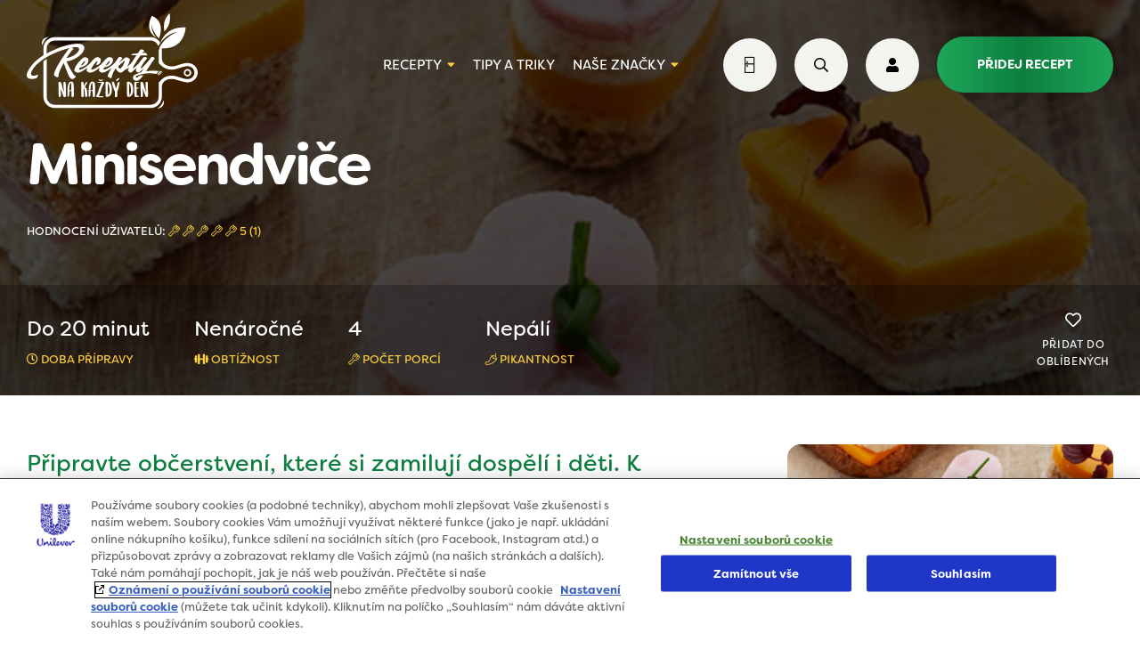

--- FILE ---
content_type: text/html; charset=UTF-8
request_url: https://www.receptynakazdyden.cz/recept/minisendvice-2/
body_size: 24097
content:
<!DOCTYPE html>
<html lang="cs" class="no-js no-svg">

<head>
    <script src="https://code.jquery.com/jquery-3.7.1.min.js"
        integrity="sha256-/JqT3SQfawRcv/BIHPThkBvs0OEvtFFmqPF/lYI/Cxo="
        crossorigin="anonymous"></script>

    <script type="text/javascript">
        window.dataLayer = window.dataLayer || [];
    </script>

    <script data-ot-ignore type="text/javascript">
        (function(w, d, s, l, i) {
            w[l] = w[l] || [];
            w[l].push({
                'gtm.start': new Date().getTime(),
                event: 'gtm.js'
            });
            var f = d.getElementsByTagName(s)[0],
                j = d.createElement(s),
                dl = l != 'dataLayer' ? '&l=' + l : '';
            j.async = true;
            j.src =
                'https://www.googletagmanager.com/gtm.js?id=' + i + dl;
            f.parentNode.insertBefore(j, f);
        })(window, document, 'script', 'dataLayer', 'GTM-T2G8FKH');
    </script>


    <!-- OneTrust Cookies Consent Notice start for receptynakazdyden.cz -->
    <script type="text/javascript" src="https://cdn.cookielaw.org/consent/b8b14a07-b98f-4398-a26d-4b8f255554eb/OtAutoBlock.js"></script>
    <script src="https://cdn.cookielaw.org/scripttemplates/otSDKStub.js" data-document-language="true" type="text/javascript" charset="UTF-8" data-domain-script="b8b14a07-b98f-4398-a26d-4b8f255554eb"></script>

    <script type="text/javascript">
        function OptanonWrapper() {}
    </script>
    <!-- OneTrust Cookies Consent Notice end for receptynakazdyden.cz -->

    <!-- TikTok Pixel Code -->
    <script type="text/javascript">
        ! function(w, d, t) {
            w.TiktokAnalyticsObject = t;
            var ttq = w[t] = w[t] || [];
            ttq.methods = ["page", "track", "identify", "instances", "debug", "on", "off", "once", "ready", "alias", "group", "enableCookie", "disableCookie"], ttq.setAndDefer = function(t, e) {
                t[e] = function() {
                    t.push([e].concat(Array.prototype.slice.call(arguments, 0)))
                }
            };
            for (var i = 0; i < ttq.methods.length; i++) ttq.setAndDefer(ttq, ttq.methods[i]);
            ttq.instance = function(t) {
                for (var e = ttq._i[t] || [], n = 0; n < ttq.methods.length; n++) ttq.setAndDefer(e, ttq.methods[n]);
                return e
            }, ttq.load = function(e, n) {
                var i = "https://analytics.tiktok.com/i18n/pixel/events.js";
                ttq._i = ttq._i || {}, ttq._i[e] = [], ttq._i[e]._u = i, ttq._t = ttq._t || {}, ttq._t[e] = +new Date, ttq._o = ttq._o || {}, ttq._o[e] = n || {};
                var o = document.createElement("script");
                o.type = "text/javascript", o.async = !0, o.src = i + "?sdkid=" + e + "&lib=" + t;
                var a = document.getElementsByTagName("script")[0];
                a.parentNode.insertBefore(o, a)
            };

            ttq.load('CSVL073C77U74JDQNF90');
            ttq.page();
        }(window, document, 'ttq');
    </script>
    <!-- End TikTok Pixel Code -->



    <meta charset="UTF-8">
    <meta name="viewport" content="width=device-width, initial-scale=1">
    <link rel="profile" href="http://gmpg.org/xfn/11">
    <link rel="apple-touch-icon" sizes="180x180"
        href="https://www.receptynakazdyden.cz/wp-content/themes/receptynakazdyden/img/favicon/apple-touch-icon.png">
    <link rel="icon" type="image/png" sizes="32x32"
        href="https://www.receptynakazdyden.cz/wp-content/themes/receptynakazdyden/img/favicon/favicon-32x32.png">
    <link rel="icon" type="image/png" sizes="16x16"
        href="https://www.receptynakazdyden.cz/wp-content/themes/receptynakazdyden/img/favicon/favicon-16x16.png">
    <link rel="manifest" href="https://www.receptynakazdyden.cz/wp-content/themes/receptynakazdyden/img/favicon/site.webmanifest">
    <link rel="mask-icon" href="https://www.receptynakazdyden.cz/wp-content/themes/receptynakazdyden/img/favicon/safari-pinned-tab.svg" color="#0d7e3f">
    <meta name="msapplication-TileColor" content="#ffffff">
    <meta name="theme-color" content="#ffffff">
    <meta name='robots' content='index, follow, max-image-preview:large, max-snippet:-1, max-video-preview:-1' />
	<style>img:is([sizes="auto" i], [sizes^="auto," i]) { contain-intrinsic-size: 3000px 1500px }</style>
	
	<!-- This site is optimized with the Yoast SEO plugin v25.4 - https://yoast.com/wordpress/plugins/seo/ -->
	<title>Minisendviče | Recepty na každý den</title>
	<meta name="description" content="Nevíte, co si dnes udělat k jídlu? U nás si vyberete jednoduchý a chutný recept na základě doby přípravy, typu kuchyně, obtížností nebo způsobu přípravy." />
	<link rel="canonical" href="https://www.receptynakazdyden.cz/recept/minisendvice-2/" />
	<meta property="og:locale" content="cs_CZ" />
	<meta property="og:type" content="article" />
	<meta property="og:title" content="Minisendviče | Recepty na každý den" />
	<meta property="og:description" content="Nevíte, co si dnes udělat k jídlu? U nás si vyberete jednoduchý a chutný recept na základě doby přípravy, typu kuchyně, obtížností nebo způsobu přípravy." />
	<meta property="og:url" content="https://www.receptynakazdyden.cz/recept/minisendvice-2/" />
	<meta property="og:site_name" content="Recepty na každý den" />
	<meta property="og:image" content="https://www.receptynakazdyden.cz/wp-content/uploads/2022/11/105d617c-115f-46d6-97e7-56a4018fa33f.jpeg" />
	<meta property="og:image:width" content="2000" />
	<meta property="og:image:height" content="1500" />
	<meta property="og:image:type" content="image/jpeg" />
	<meta name="twitter:card" content="summary_large_image" />
	<script type="application/ld+json" class="yoast-schema-graph">{"@context":"https://schema.org","@graph":[{"@type":"WebPage","@id":"https://www.receptynakazdyden.cz/recept/minisendvice-2/","url":"https://www.receptynakazdyden.cz/recept/minisendvice-2/","name":"Minisendviče | Recepty na každý den","isPartOf":{"@id":"https://www.receptynakazdyden.cz/#website"},"primaryImageOfPage":{"@id":"https://www.receptynakazdyden.cz/recept/minisendvice-2/#primaryimage"},"image":{"@id":"https://www.receptynakazdyden.cz/recept/minisendvice-2/#primaryimage"},"thumbnailUrl":"https://www.receptynakazdyden.cz/wp-content/uploads/2022/11/105d617c-115f-46d6-97e7-56a4018fa33f.jpeg","datePublished":"2022-11-14T13:05:09+00:00","description":"Nevíte, co si dnes udělat k jídlu? U nás si vyberete jednoduchý a chutný recept na základě doby přípravy, typu kuchyně, obtížností nebo způsobu přípravy.","breadcrumb":{"@id":"https://www.receptynakazdyden.cz/recept/minisendvice-2/#breadcrumb"},"inLanguage":"cs","potentialAction":[{"@type":"ReadAction","target":["https://www.receptynakazdyden.cz/recept/minisendvice-2/"]}]},{"@type":"ImageObject","inLanguage":"cs","@id":"https://www.receptynakazdyden.cz/recept/minisendvice-2/#primaryimage","url":"https://www.receptynakazdyden.cz/wp-content/uploads/2022/11/105d617c-115f-46d6-97e7-56a4018fa33f.jpeg","contentUrl":"https://www.receptynakazdyden.cz/wp-content/uploads/2022/11/105d617c-115f-46d6-97e7-56a4018fa33f.jpeg","width":2000,"height":1500},{"@type":"BreadcrumbList","@id":"https://www.receptynakazdyden.cz/recept/minisendvice-2/#breadcrumb","itemListElement":[{"@type":"ListItem","position":1,"name":"Home","item":"https://www.receptynakazdyden.cz/"},{"@type":"ListItem","position":2,"name":"Recepty","item":"https://www.receptynakazdyden.cz/recept/"},{"@type":"ListItem","position":3,"name":"Minisendviče"}]},{"@type":"WebSite","@id":"https://www.receptynakazdyden.cz/#website","url":"https://www.receptynakazdyden.cz/","name":"Recepty na každý den","description":"","potentialAction":[{"@type":"SearchAction","target":{"@type":"EntryPoint","urlTemplate":"https://www.receptynakazdyden.cz/?s={search_term_string}"},"query-input":{"@type":"PropertyValueSpecification","valueRequired":true,"valueName":"search_term_string"}}],"inLanguage":"cs"}]}</script>
	<!-- / Yoast SEO plugin. -->


<link rel='dns-prefetch' href='//ajax.googleapis.com' />
<link rel='dns-prefetch' href='//cdn.jsdelivr.net' />
<link rel='dns-prefetch' href='//www.google.com' />
<link rel='stylesheet' id='screen.min.css-css' href='https://www.receptynakazdyden.cz/wp-content/themes/receptynakazdyden/css/screen.min.css?ver=1765078642' type='text/css' media='all' />
<link rel='stylesheet' id='custom.min.css-css' href='https://www.receptynakazdyden.cz/wp-content/themes/receptynakazdyden/css/custom.min.css?ver=1765078642' type='text/css' media='all' />
<script type="text/javascript" src="https://ajax.googleapis.com/ajax/libs/jquery/1.7.1/jquery.min.js?ver=1.7.1" id="jquery-js"></script>
<script type="text/javascript" src="https://www.google.com/recaptcha/api.js?ver=6.8.3" id="google-recaptcha-js"></script>



</head>

<body class="wp-singular recept-template-default single single-recept postid-6825 wp-theme-receptynakazdyden spinner-container">
    <script>
        if (typeof window.gDataLayer === 'undefined') {
            window.gDataLayer = [];
        }
    </script>



    <noscript>
        <iframe src="https://www.googletagmanager.com/ns.html?id=GTM-T2G8FKH" height="0" width="0"
            style="display:none;visibility:hidden"></iframe>
    </noscript>
    <div class="spinner"></div>
    <header class="page recipe">
    <div class="content-wrap">
        <div class="container">
            <div class="logo-box">
	<a href="/">
		<svg version="1.1" id="Layer_1" xmlns="http://www.w3.org/2000/svg"
		     xmlns:xlink="http://www.w3.org/1999/xlink" x="0px" y="0px"
		     viewBox="0 0 314.3 175.8" style="enable-background:new 0 0 314.3 175.8;" xml:space="preserve">
                <g>
	                <g>
		                <path class="st0" d="M245.6,54.7c13.9-18.9,30.7-20.5,30.7-20.5c-20.9,9.5-29,21.8-32.1,29.9c46.7,5.3,47.9-38,47.9-38
                            C261.7,24.1,250,42.8,245.6,54.7z"/>
		                <path class="st1"
		                      d="M251.4,160.1c-1.5,6.4-6.4,12.8-10.4,14.8c-3.9,2,5.4,0.5,8.9-3.9C253.4,166.5,251.4,160.1,251.4,160.1z"/>
		                <path class="st1"
		                      d="M28.5,59.3c1.5-6.4,6.4-12.8,10.4-14.8c3.9-2-5.4-0.5-8.9,3.9C26.5,52.8,28.5,59.3,28.5,59.3z"/>
		                <path class="st2" d="M227.1,112.6"/>
		                <path class="st3" d="M253.1,33.1c0,0,13.4-10.9,9.7-33.1C262.9,0.1,248.6,10.7,253.1,33.1z"/>
		                <path class="st1" d="M36.7,64.9c0-8.2,6.6-14.8,14.8-14.8h176.2c6.6,0,12.2,4.4,14.1,10.4c1.2-2.1,2.5-4.1,3.8-5.9
                            c-3.6-6.2-10.3-10.5-18-10.5H51.5c-11.4,0-20.7,9.3-20.7,20.7v16.1l5.9-2.4V64.9z"/>
		                <path class="st1" d="M314.3,109.4c-0.1-9.6-7.9-17.4-17.8-17.8c-5.6-0.2-11.4,1.6-22.9,5.3h-0.1c-5.3,1.7-13.7,1.6-19.4-2.6
                            c-3.5-2.6-5.6-6.3-5.7-11.1V64.8c0-2.4-0.4-4.8-1.2-6.9c-3,4.9-4.2,9.2-4.7,11.9v22l5.9,5.4l0,0c0.7,0.7,1.4,1.3,2.2,1.9
                            c7.4,5.4,17.8,5.7,24.7,3.4h0.1c10.8-3.4,16.2-5.2,20.8-5c6.8,0.2,12.1,5.5,12.1,11.9c0,6.5-5.3,11.7-12.1,11.9
                            c-4.6,0.2-10-1.6-20.8-5h-0.1c-6.9-2.2-17.3-2-24.7,3.4c-0.2,0.2-0.4,0.3-0.6,0.5l-7.5,7.3v26.4c0,8.2-6.6,14.8-14.8,14.8H51.5
                            c-8.2,0-14.8-6.6-14.8-14.8V84.2c-2.1,1.4-4.2,2.9-5.9,4.2V154c0,11.4,9.3,20.7,20.7,20.7h176.2c11.4,0,20.7-9.3,20.7-20.7v-18.4
                            c0.1-4.7,2.1-8.5,5.7-11c5.7-4.2,14.1-4.3,19.4-2.6h0.1c11.5,3.6,17.2,5.5,22.9,5.3C306.4,126.9,314.2,119.2,314.3,109.4
                            L314.3,109.4L314.3,109.4z"/>
		                <path class="st4" d="M228.6,18.6c0,0,2.2,15.8,14.4,27.8c2.7-6.6,11-31.6-12.9-41.8c0,0-16.3,25,9,41.5
                            C235.1,41.7,229.5,33,228.6,18.6z"/>
		                <path class="st1" d="M68,154.1c-0.2-0.6-0.5-1.1-0.7-1.7c-0.5-1.5-1.1-3-1.7-4.5c-0.4-1.2-0.8-2.4-1.3-3.7l-1.6-4.6
                            c0,0,0-0.1-0.1-0.2v1.8c0,0.4,0,0.9,0.1,1.3l0.1,4.6c0,1,0.1,1.9,0.1,2.9c0,0.9-0.1,1.9-0.2,2.8c0,0.3-0.2,0.5-0.4,0.7
                            c-0.8,0.6-1.7,1-2.6,0.9c-0.6,0-0.9-0.3-0.9-0.9c0-1.6-0.1-3.3-0.1-4.9c0-1.3,0-2.6-0.1-3.9c0-1.2-0.2-2.4-0.2-3.6
                            c0-0.9,0-1.8,0-2.7c0-0.8,0-1.6,0-2.3c0.1-1.5,0-3,0-4.5c0-1-0.1-2-0.2-3v-0.4c0-0.6,0.2-1,0.7-1.3s1-0.4,1.6-0.5H61
                            c0.8,0,1.3,0.3,1.7,1c0.6,1.1,1.1,2.1,1.5,3.3c0.3,1.2,0.5,2.4,0.8,3.6c0.4,1.9,1,3.7,1.6,5.5l1.3,3.9l0.4,1.2l0.1,0.1v-1.6
                            c-0.1-1.2-0.2-2.3-0.4-3.5c-0.3-2.6-0.4-5.3-0.4-7.9c0-0.8,0-1.6,0-2.4c0-0.6,0-1.3,0.1-2c0-0.7,0.5-1.1,1.2-1.2
                            c0.5,0,1,0,1.6,0.2c0.9,0.3,1.3,0.9,1.3,1.8s0,1.8,0,2.7c0,1.2,0.1,2.4,0.2,3.6v1.9c0,1.3,0,2.5,0,3.8c0,1.1,0,2.3,0.1,3.4
                            l0.1,2.8c0,0.7,0,1.4,0,2.1c0,0.2,0,0.4,0,0.7c0,1.2-0.1,2.4-0.2,3.7c0,0.3-0.1,0.5-0.4,0.7c-0.6,0.5-1.4,0.7-2.2,0.7
                            c-0.2,0-0.4,0-0.6,0C68.4,154.7,68.2,154.6,68,154.1z"/>
		                <path class="st1" d="M82.7,153.8c-0.1-0.4-0.3-0.8-0.3-1.2c0-0.4-0.1-0.8-0.1-1.2c0-1.5-0.1-2.9-0.1-4.3c0-1.1,0-2.3-0.1-3.5
                            c0-0.2,0-0.2-0.2-0.2h-1.5l-1.9,0.1c-0.2,0-0.3,0.1-0.3,0.3c0,0.4,0,0.9,0,1.3c-0.1,1.5-0.1,2.9-0.2,4.3c0,1-0.1,1.9-0.3,2.9
                            c0,0.2-0.1,0.4-0.2,0.6c-0.1,0.2-0.2,0.4-0.4,0.5c-0.5,0.3-1.1,0.4-1.7,0.1c-0.3-0.1-0.5-0.2-0.6-0.5c0-0.2-0.1-0.5-0.1-0.7
                            c0-0.9,0-1.7,0-2.6c0-0.4,0-0.7,0-1.1c0-1.3,0-2.5,0-3.8c0-1.5,0.1-2.9,0.2-4.3c0-0.8,0-1.5,0.1-2.3c0.2-2.1,0.4-4.2,1-6.2
                            c0.4-1.7,1.1-3.1,2.1-4.5c0.7-0.9,1.6-1.5,2.8-1.6c1.5-0.1,2.9,0.2,4.1,1.3c0.4,0.4,0.7,0.8,0.8,1.4c0.3,0.9,0.4,1.8,0.5,2.7
                            c0.1,1.7,0.2,3.5,0.3,5.2c0,0.4,0,0.8,0,1.2c0,0.5,0,1,0,1.6c0,0.9,0,1.9,0,2.8c-0.1,1.5-0.1,3,0,4.5c0,1.2,0,2.4,0,3.7
                            c0,0.7,0,1.5-0.1,2.2c-0.1,1-0.6,1.7-1.7,1.9c-0.4,0.1-0.9,0.2-1.4,0.1C83,154.2,82.8,154.1,82.7,153.8z M80.1,141.9L80.1,141.9
                            h1.1c0.2,0,0.3,0,0.5,0s0.3-0.1,0.3-0.3c0-0.1,0-0.2,0-0.4v-2.7c0-0.3,0.1-0.7,0-1.1c0-1.7-0.1-3.4-0.2-5.1l-0.1-2.2
                            c-0.1-0.6-0.2-1.2-0.4-1.8c0-0.1-0.1-0.1-0.2-0.1l-0.1,0.1c-0.8,1-1.4,2-1.8,3.2c-0.5,1.7-0.7,3.4-0.8,5.1
                            c-0.1,0.7-0.1,1.5-0.2,2.2c0,0.9-0.1,1.7-0.2,2.6v0.3c0,0.1,0.1,0.2,0.2,0.2C78.9,142,79.5,142,80.1,141.9z"/>
		                <path class="st1" d="M101.7,154.5c-0.9-0.3-1.3-0.9-1.3-1.8c0-1,0-2,0-3c0-0.8-0.1-1.6-0.1-2.4c0-1,0-1.9,0-2.9
                            c0-1.6-0.1-3.1-0.1-4.6c0-2.1,0-4.2,0-6.3c0-1.6,0-3.1,0-4.7c0-0.5,0-1,0.1-1.6c0.1-0.4,0.3-0.6,0.7-0.7c0.2,0,0.3-0.1,0.5-0.1
                            c0.4,0,0.9,0,1.3,0.1c0.8,0.2,1.3,0.7,1.5,1.5c0.1,0.6,0.2,1.2,0.3,1.8v4.5v0.7c0.2-0.3,0.3-0.5,0.4-0.7c0.6-1.3,1.2-2.5,1.9-3.8
                            l1.5-2.4l0.3-0.5c0.1-0.4,0.5-0.7,1-0.8c0.5-0.1,1,0,1.4,0.1c0.4,0.2,0.5,0.5,0.2,0.9c-0.6,1.1-1.1,2.2-1.8,3.3
                            c-0.6,0.9-1,1.9-1.5,2.9c-0.3,0.6-0.7,1.3-1,2c-0.3,0.5-0.3,0.5,0.2,0.6c0.6,0.2,1.2,0.5,1.7,0.9c0.4,0.3,0.8,0.8,1,1.4
                            c0.4,1,0.6,2,0.8,3.1c0.2,1.3,0.3,2.5,0.4,3.8c0,1.2,0.2,2.4,0.3,3.6c0,0.8,0.1,1.6,0.1,2.3c0,0.5,0,1-0.1,1.6
                            c0,0.2-0.1,0.4-0.3,0.5s-0.3,0.2-0.5,0.2c-0.8,0.3-1.7,0.2-2.5,0c-0.5-0.2-0.8-0.5-0.8-1.1l-0.3-3.8c0-1.2-0.2-2.4-0.3-3.6
                            l-0.3-2.7c-0.1-1.2-0.4-2.3-0.8-3.5c-0.1-0.3-0.3-0.6-0.7-0.8c-0.2-0.1-0.3-0.1-0.3,0.1v0.5c0,2.4,0,4.8,0,7.2
                            c0,1.1,0.1,2.2,0.1,3.4c0,0.8,0,1.7,0,2.5v0.8c0,0.9-0.5,1.5-1.4,1.6C102.8,154.7,102.2,154.7,101.7,154.5z"/>
		                <path class="st1" d="M121.8,153.8c-0.1-0.4-0.3-0.8-0.3-1.2c0-0.4-0.1-0.8-0.1-1.2c0-1.5-0.1-2.9-0.1-4.3c0-1.1,0-2.3-0.1-3.5
                            c0-0.2,0-0.2-0.2-0.2h-1.5l-1.9,0.1c-0.2,0-0.3,0.1-0.3,0.3c0,0.4,0,0.9,0,1.3c-0.1,1.5-0.1,2.9-0.2,4.3c0,1-0.1,1.9-0.3,2.9
                            c0,0.2-0.1,0.4-0.2,0.6c-0.1,0.2-0.2,0.4-0.4,0.5c-0.5,0.3-1.1,0.4-1.7,0.1c-0.3-0.1-0.5-0.2-0.6-0.5c0-0.2-0.1-0.5-0.1-0.7
                            c0-0.9,0-1.7,0-2.6c0-0.4,0-0.7,0-1.1c0-1.3,0-2.5,0-3.8c0-1.5,0.1-2.9,0.2-4.3c0-0.8,0-1.5,0.1-2.3c0.2-2.1,0.4-4.2,1-6.2
                            c0.4-1.7,1.1-3.1,2.1-4.5c0.7-0.9,1.6-1.5,2.8-1.6c1.5-0.1,2.9,0.2,4.1,1.3c0.4,0.4,0.7,0.8,0.8,1.4c0.3,0.9,0.4,1.8,0.5,2.7
                            c0.1,1.7,0.2,3.5,0.3,5.2c0,0.4,0,0.8,0,1.2c0,0.5,0,1,0,1.6c0,0.9,0,1.9,0,2.8c-0.1,1.5-0.1,3,0,4.5c0,1.2,0,2.4,0,3.7
                            c0,0.7,0,1.5-0.1,2.2c-0.1,1-0.6,1.7-1.7,1.9c-0.4,0.1-0.9,0.2-1.4,0.1C122.1,154.2,121.8,154.1,121.8,153.8z M119.2,141.9
                            L119.2,141.9h1.1c0.2,0,0.3,0,0.5,0s0.3-0.1,0.3-0.3c0-0.1,0-0.2,0-0.4v-2.7c0-0.3,0.1-0.7,0-1.1c0-1.7-0.1-3.4-0.2-5.1l-0.1-2.2
                            c-0.1-0.6-0.2-1.2-0.4-1.8c0-0.1-0.1-0.1-0.2-0.1l-0.1,0.1c-0.8,1-1.4,2-1.8,3.2c-0.5,1.7-0.7,3.4-0.8,5.1
                            c-0.1,0.7-0.1,1.5-0.2,2.2c0,0.9-0.1,1.7-0.2,2.6v0.3c0,0.1,0.1,0.2,0.2,0.2C118,142,118.6,142,119.2,141.9z"/>
		                <path class="st1" d="M130.5,154.5l-1.6-0.3c-0.3-0.1-0.6-0.2-0.8-0.3c-0.5-0.3-0.6-0.7-0.3-1.2c1.2-2.3,2.1-4.7,3.1-7.1
                            c0.8-2.1,1.5-4.3,2.1-6.5c0.8-2.4,1.8-4.8,2.9-7.1c0.6-1.3,1.2-2.6,1.9-3.8v-0.1c0,0-0.1-0.1-0.2-0.1c-0.3,0-0.7,0-1,0.1h-4.7
                            c-0.4,0-0.9-0.1-1.3-0.2c-0.2-0.1-0.4-0.2-0.5-0.3c-0.3-0.2-0.2-0.6,0.1-0.7s0.7-0.2,1-0.2l4.3-0.1c0.4,0,0.9,0,1.4,0
                            c0.4,0,0.9,0,1.3,0c0.6,0,1.2,0.1,1.8,0c0.7,0,1.4,0.1,2,0.5c0.1,0,0.2,0.1,0.3,0.2c0.3,0.2,0.4,0.6,0.2,1
                            c-0.1,0.3-0.2,0.6-0.3,0.8c-0.4,0.9-0.9,1.8-1.4,2.7c-0.8,1.5-1.4,2.9-2.1,4.3c-0.8,1.7-1.4,3.4-1.9,5.1c-1,3.5-2.2,6.8-3.8,10
                            l-0.6,1.3c-0.1,0.1,0,0.3,0.1,0.3s0.3,0,0.4,0h2.6h2.4c0.2,0,0.5,0,0.7,0c0.6-0.1,1.1,0,1.7,0c0.2,0,0.4,0.1,0.5,0.2
                            c0.3,0.2,0.4,0.5,0.1,0.8c-0.2,0.2-0.4,0.4-0.6,0.5c-0.5,0.3-1.1,0.4-1.8,0.5c-1.4,0.1-2.9,0.1-4.3,0.1
                            C133.2,154.8,131.8,154.7,130.5,154.5z"/>
		                <path class="st1" d="M146.3,153.7c-0.1-0.1-0.3-0.2-0.5-0.2c-0.4-0.1-0.6-0.4-0.6-0.9c0-0.7-0.1-1.5-0.1-2.2
                            c-0.1-1.5-0.2-3-0.2-4.6c0-0.2,0-0.4,0-0.6c0-1.3,0-2.5-0.1-3.8v-8c0-0.8,0.1-1.6,0.1-2.4c0-0.9,0-1.9-0.1-2.8
                            c0-0.4,0-0.8,0.2-1.2c0.1-0.5,0.5-0.8,1.1-0.9c0.8-0.1,1.6,0,2.4,0.2c1.5,0.4,2.9,1.1,4,2.1c0.4,0.4,0.8,0.8,1.2,1.2
                            c1.1,1.3,1.6,2.8,2,4.4s0.6,3.1,0.7,4.7c0,1.2,0.1,2.3,0,3.5c0,1.6-0.1,3.2-0.6,4.8c-0.5,1.7-1.2,3.2-2.3,4.5
                            c-0.6,0.8-1.4,1.4-2.3,1.8c-1.2,0.5-2.4,0.8-3.8,0.7C146.9,154,146.5,154,146.3,153.7z M149.7,151.2c0.4-0.8,1-1.6,1.4-2.4
                            c0.7-1.5,1.1-3.1,1.1-4.7c0-1,0.1-2,0-3s-0.1-1.9-0.2-2.9c-0.1-1.3-0.4-2.6-0.7-3.8c-0.2-1.1-0.6-2.2-1-3.3c-0.2-0.6-0.6-1-1-1.5
                            h-0.1l-0.1,0.1v0.6c0,0.7,0,1.3,0,2c0,3.5-0.1,7,0,10.5l0.1,3.5l0.1,4.9v0.1h0.4V151.2z"/>
		                <path class="st1" d="M162,153.5c0-2,0-3.9,0-5.9c0-0.6,0-1.2,0-1.7s0-1.1,0.1-1.7c0-0.3,0-0.5-0.2-0.8c-0.6-0.7-1.1-1.6-1.4-2.4
                            c-0.9-2.3-1.8-4.7-2.4-7.1c-0.5-1.9-0.9-3.7-1.4-5.6c0-0.1-0.1-0.3-0.1-0.5c0-0.3-0.1-0.6-0.1-0.9c0-0.5,0.3-0.8,0.8-0.8
                            c1-0.1,1.9,0.1,2.7,0.6c0.2,0.1,0.3,0.4,0.5,0.6c0.2,0.4,0.4,0.9,0.5,1.4l1.2,4.3c0.5,1.9,1.2,3.7,1.9,5.5c0,0,0,0,0.1,0.2
                            c0.3-0.9,0.5-1.8,0.8-2.6c0.3-1.1,0.7-2.2,1.1-3.4l0.9-3.1c0.1-0.5,0.2-1.1,0.4-1.6c0.2-0.8,0.5-1.1,1.4-1.2c0.4,0,0.9,0,1.3,0.2
                            c0.6,0.2,0.8,0.5,0.6,1.1c0,0.5-0.2,1.1-0.3,1.6c-0.3,1.3-0.6,2.5-0.8,3.8c-0.1,0.7-0.1,1.4-0.3,2.1c-0.2,1.1-0.5,2.1-0.8,3.2
                            c-0.3,1.3-0.7,2.5-1.2,3.7c-0.1,0.1-0.1,0.3-0.2,0.4c-0.4,0.6-0.4,1.4-0.4,2.1s0,1.5,0,2.1v2.5v2.8c0,1.2-0.7,1.8-1.6,2.1
                            c-0.6,0.2-1.2,0.2-1.8,0C162.3,154.5,162,154.1,162,153.5z"/>
		                <path class="st1" d="M185.6,153.7c-0.1-0.1-0.3-0.2-0.5-0.2c-0.4-0.1-0.6-0.4-0.6-0.9c0-0.7-0.1-1.5-0.1-2.2
                            c-0.1-1.5-0.2-3-0.2-4.6c0-0.2,0-0.4,0-0.6c0-1.3,0-2.5-0.1-3.8v-8c0-0.8,0.1-1.6,0.1-2.4c0-0.9,0-1.9-0.1-2.8
                            c0-0.4,0-0.8,0.2-1.2c0.1-0.5,0.5-0.8,1.1-0.9c0.8-0.1,1.6,0,2.4,0.2c1.5,0.4,2.9,1.1,4,2.1c0.4,0.4,0.8,0.8,1.2,1.2
                            c1.1,1.3,1.6,2.8,2,4.4s0.6,3.1,0.7,4.7c0,1.2,0.1,2.3,0,3.5c0,1.6-0.1,3.2-0.6,4.8c-0.5,1.7-1.2,3.2-2.3,4.5
                            c-0.6,0.8-1.4,1.4-2.3,1.8c-1.2,0.5-2.4,0.8-3.8,0.7C186.3,154,185.9,154,185.6,153.7z M189,151.2c0.4-0.8,1-1.6,1.4-2.4
                            c0.7-1.5,1.1-3.1,1.1-4.7c0-1,0.1-2,0-3s-0.1-1.9-0.2-2.9c-0.1-1.3-0.4-2.6-0.7-3.8c-0.2-1.1-0.6-2.2-1-3.3c-0.2-0.6-0.6-1-1-1.5
                            h-0.1l-0.1,0.1v0.6c0,0.7,0,1.3,0,2c0,3.5-0.1,7,0,10.5l0.1,3.5l0.1,4.9v0.1h0.4V151.2z"/>
		                <path class="st1" d="M200.4,154.4c-0.4-0.1-0.9-0.3-1.3-0.5c-0.6-0.2-0.9-0.7-1-1.4c0-0.4-0.1-0.8-0.1-1.2
                            c-0.1-1.5-0.1-2.9-0.2-4.3c0-1.3,0-2.6,0-3.9V143l0,0c0-1.3,0-2.5,0-3.7c0-1.5-0.1-2.9-0.1-4.4c0-1.2,0-2.3,0-3.4
                            c0-0.6,0.1-1.2,0.1-1.8c0-0.2,0-0.3,0-0.5c0.1-0.7,0.1-1.4,0.2-2s0.3-0.8,1-0.8c1.2,0,2.3-0.1,3.5,0c0.7,0.1,1.4,0.1,2,0.2
                            c0.5,0,1,0.1,1.5,0.2c0.2,0,0.4,0.2,0.6,0.3c0.2,0.2,0.2,0.5-0.1,0.7c0,0-0.1,0-0.2,0c-1,0.3-2,0.5-3.1,0.3
                            c-0.5-0.1-0.9-0.1-1.4-0.1c-0.2,0-0.3,0-0.2,0.3l0.1,1c0.2,1.4,0.2,2.7,0.2,4.1v3.6c0,0.4,0,0.4,0.5,0.4c0.2,0,0.5,0,0.8-0.1h1.5
                            c0.3,0,0.7,0,1.1,0.1l0.4,0.1c0.4,0.2,0.5,0.5,0.1,0.8c-0.2,0.1-0.4,0.2-0.6,0.2c-0.8,0.1-1.6,0.2-2.4,0.4l-1,0.1
                            c-0.1,0-0.2,0.1-0.2,0.3v0.3c0,2.4,0,4.8,0,7.2c0,1.3,0.1,2.6,0.1,3.9c0,0.2,0,0.5,0,0.7c0,0.4,0.2,0.5,0.5,0.6c0.1,0,0.2,0,0.4,0
                            c0.7,0,1.4,0,2,0.1c0.4,0,0.7,0.1,1.1,0.2c0.1,0,0.3,0.1,0.4,0.2s0.2,0.3,0,0.5c-0.1,0.2-0.2,0.3-0.4,0.5
                            c-0.4,0.3-0.9,0.5-1.4,0.6c-1.1,0.2-2.2,0.4-3.4,0.2C201.4,154.5,200.9,154.5,200.4,154.4z"/>
		                <path class="st1" d="M218.8,154.1c-0.2-0.6-0.5-1.1-0.7-1.7c-0.5-1.5-1.1-3-1.7-4.5c-0.4-1.2-0.8-2.4-1.3-3.7l-1.6-4.6
                            c0,0,0-0.1-0.1-0.2v1.8c0,0.4,0,0.9,0.1,1.3l0.1,4.6c0,1,0.1,1.9,0.1,2.9c0,0.9-0.1,1.9-0.2,2.8c0,0.3-0.2,0.5-0.4,0.7
                            c-0.8,0.6-1.7,1-2.6,0.9c-0.6,0-0.9-0.3-0.9-0.9c0-1.6-0.1-3.3-0.1-4.9c0-1.3,0-2.6-0.1-3.9c0-1.2-0.2-2.4-0.2-3.6
                            c0-0.9,0-1.8,0-2.7c0-0.8,0-1.6,0-2.3c0.1-1.5,0-3,0-4.5c0-1-0.1-2-0.2-3v-0.4c0-0.6,0.2-1,0.7-1.3s1-0.4,1.6-0.5h0.5
                            c0.8,0,1.3,0.3,1.7,1c0.6,1.1,1.1,2.1,1.5,3.3c0.3,1.2,0.5,2.4,0.8,3.6c0.4,1.9,1,3.7,1.6,5.5l1.3,3.9l0.4,1.2l0.1,0.1v-1.6
                            c-0.1-1.2-0.2-2.3-0.4-3.5c-0.3-2.6-0.4-5.3-0.4-7.9c0-0.8,0-1.6,0-2.4c0-0.6,0-1.3,0.1-2c0-0.7,0.5-1.1,1.2-1.2
                            c0.5,0,1,0,1.6,0.2c0.9,0.3,1.3,0.9,1.3,1.8s0,1.8,0,2.7c0,1.2,0.1,2.4,0.2,3.6v1.9c0,1.3,0,2.5,0,3.8c0,1.1,0,2.3,0.1,3.4
                            l0.1,2.8c0,0.7,0,1.4,0,2.1c0,0.2,0,0.4,0,0.7c0,1.2-0.1,2.4-0.2,3.7c0,0.3-0.1,0.5-0.4,0.7c-0.6,0.5-1.4,0.7-2.2,0.7
                            c-0.2,0-0.4,0-0.6,0C219.2,154.7,219,154.6,218.8,154.1z"/>
		                <path class="st1" d="M132.9,122.9c0.3,0.6,0.6,1,0.8,1.3s0.6,0.6,0.9,0.7s1.5,0.1,1.5,0.1h1.2c0,0,0.6,0,1-0.2
                            c0.5-0.2,0.9-0.7,1.1-1c0.5-0.8,0.9-1.9,0.9-1.9s-1.5-0.2-1.8,0c-0.4,0.2-0.8,0.9-0.9,1.1c-0.1,0.2-0.2,0.4-0.8,0.5
                            c-0.7,0-0.1,0-0.5,0s-0.8-0.1-1-0.5s-0.3-0.5-0.5-1c-0.2-0.3-0.8-0.3-1.6-0.3C132.3,121.8,132.6,122.3,132.9,122.9z"/>
		                <path class="st1" d="M168,119.9c-0.9,0.5-1.6,0.8-2.1,1.5c0,0-0.5,0.4-0.8,0.9c-0.4,0.7-0.5,0.9-0.6,1.2c-0.1,0.3-0.2,0.6-0.1,0.8
                            c0.1,0.4,0.7,0.7,1.1,0.8c0.4,0,0.7-0.2,2.2-1.5c0.8-0.7,1.2-1,1.7-1.6c0.2-0.2,0.6-0.7,0.8-1.4c0.2-0.6,0.1-0.8,0-0.8
                            c-0.2-0.4-0.9-0.4-1.1-0.4C168.8,119.5,168.5,119.6,168,119.9z"/>
		                <path class="st0" d="M85.9,112.4c-2.4-3.8-4.5-7.4-6.4-10.9s-4.1-7.7-6.4-12.7c5.1-0.8,9.7-2.3,13.9-4.3s7.8-4.4,10.8-7
                            c3-2.7,5.2-5.3,6.6-8.1c1-1.9,1.5-3.7,1.5-5.4c0-0.9-0.1-1.7-0.4-2.5c-1.3-3.7-5.4-5.5-12.4-5.5c-2.9,0-6.2,0.3-10.1,1
                            c-5.2,1-10,2.1-14.3,3.4l0,0c-0.2,0.1-0.4,0.2-0.6,0.2c-1.2,0.4-2.4,0.8-3.6,1.1c-4.1,1.4-7.2,2.7-9.4,3.8
                            C39.4,71.7,17.9,81.9,5.5,101c-16.7,25.7,10.1,19.9,12.2,18.6s3.4-6.6,3.4-6.6l-3.1,1c0,0-7.5,2.7-9.6-0.5S10.8,99.3,26,87.9
                            c4.8-3.6,10.6-7.3,16.8-10.6c4.4-2.1,14.9-6.9,20.3-8.7c6.9-2.2,10.3-3.4,15.3-4.7c-2,2.5-4.9,6.5-8.6,12
                            c-3.8,5.5-7.2,10.8-10.3,15.8c-1.1,1.8-2.5,4.1-4,7s-2.8,5.6-3.8,8.3s-1.5,4.8-1.5,6.4v0.5c0.1,0.4,0.6,0.9,1.5,1.6
                            c0.9,0.7,1.8,1.3,2.7,1.8s1.6,0.8,2,0.8c0.2,0,0.4-0.1,0.5-0.2c1.1-0.7,1.6-1.2,1.6-1.5l0,0c-0.1-0.4-0.1-0.8-0.1-1.3
                            c0-1.9,0.5-4.2,1.6-7c1.9-5,4.6-10.5,8-16.6c2.1,5.6,3.5,9.7,4.5,12c1.2,3,2.7,6.9,4.8,11.8c0.7,1.5,1.6,2.8,2.8,4.1
                            c1.2,1.3,2.4,2,3.8,2c0.2,0,0.7-0.2,1.4-0.5s1.5-0.8,2.3-1.4s1.5-1.2,1.9-1.9c0.5-0.6,0.7-1.1,0.7-1.5c0-0.1,0-0.2,0-0.2
                            C88.2,115.3,86.9,114.1,85.9,112.4z M84.3,66.9c0.2-0.2,0.4-0.3,0.7-0.3c0.4,0,0.8,0.1,1.2,0.3l-0.1-0.4c-0.2-1.6-1.4-2.8-3.5-3.5
                            c2.9-0.6,5.3-0.8,7.2-0.8c0.8,0,1.5,0.1,2.1,0.2c2.1,0.3,3.4,0.8,3.7,1.6c0.4,0.8,0.6,1.5,0.6,2.1c0,0.7-0.2,1.5-0.5,2.3
                            c-0.7,1.7-2,3.5-4,5.4S87.2,77.4,84,79c-3.1,1.6-6.8,2.8-11.1,3.7C77,76.4,80.7,71.1,84.3,66.9z"/>
		                <path class="st0" d="M233.7,81.2c-0.8-0.4-1.5-0.7-2-0.7c-0.5-0.1-0.8-0.1-1-0.1c-0.6,0-1.2,0.1-1.6,0.4c-0.8,1-2.2,2.8-4,5.5
                            c-1.9,2.3-3.9,4.6-6.1,7s-4.1,4.4-5.8,6c-1.7,1.6-2.7,2.4-3.1,2.4c-0.2-0.1-0.4-0.3-0.4-0.6c0-0.9,0.7-2.6,2.1-5.1
                            c2.3-4,5-7.8,8-11.2c0.6-0.7,1.1-1.3,1.5-1.8c-0.3-0.7-0.9-1.3-1.7-1.8c-0.8-0.4-1.5-0.7-2-0.7c-0.5-0.1-0.8-0.1-1-0.1
                            c-0.6,0-1.2,0.1-1.6,0.4c-2.5,2.6-5.2,6-8.1,10.1c-1.3,1.6-2.9,3.2-4.6,4.9c-1.7,1.6-3.3,3-4.7,4.1c-1.4,1.1-2.2,1.7-2.4,1.7
                            c-0.1,0-0.2-0.1-0.2-0.3c0-0.9,1.4-3.7,4.2-8.3c3.2-5.3,6.5-10.4,10.1-15.5c2,0.1,3.8,0.1,5.6,0.2c1.8,0.1,3.1,0.1,3.9,0.1
                            s1.3,0,1.6,0c0.6,0,0.9,0,1,0s0.2-0.1,0.2-0.2c0-0.4-0.3-1.2-0.9-2.2c-0.9-1.6-1.6-2.4-2.1-2.5c-0.1,0-0.4-0.1-0.8-0.1
                            c-1,0-2.7,0.1-5.2,0.2c0.9-1.2,1.6-2,1.9-2.3c0.2-0.2,0.5-0.2,0.8-0.2s0.7,0.1,1,0.3l-0.1-0.4c0-0.3-0.1-0.6-0.3-1
                            c-0.2-0.4-0.4-0.7-0.8-1.1c-0.7-0.7-1.5-1.2-2.4-1.5s-1.6-0.4-2.2-0.4c-0.3,0-0.5,0-0.7,0.1c-0.7,0.4-2.6,2.8-5.7,7.2
                            c-5.2,0.6-8.3,0.9-9.5,1.1c-0.2,0.1-0.7,0.5-1.5,1.2c-0.7,0.7-1.1,1.1-1.1,1.3l0,0c0.1,0.1,1.7,0.1,4.8,0.1c1.4,0,3,0,4.7,0
                            c-3.3,5-6.2,9.5-8.6,13.6c-2.2,2.6-5.1,5.1-8.5,7.5c0.7-1.2,1.5-2.6,2.4-4.3c0.8-1.7,1.5-3.2,1.9-4.7c0.4-1.4,0.7-2.6,0.7-3.6
                            c0-0.5,0-0.9-0.1-1.4c-0.1-0.3-0.6-0.8-1.5-1.4c-0.9-0.6-1.8-1.2-2.7-1.6c-0.9-0.4-1.6-0.7-2-0.7h-0.2c-1.7,0.8-3.5,1.9-5.2,3.3
                            c-1.7,1.4-3.4,3-5.1,4.6c-1.1,1.1-2.2,2.1-3.3,3.1c2.7-3.9,4.8-6.8,6.4-8.9c-0.3-0.7-0.9-1.3-1.7-1.8c-0.8-0.4-1.5-0.7-2-0.7
                            c-0.5-0.1-0.9-0.1-1-0.1c-0.6,0-1.2,0.1-1.6,0.4c-1.3,1.6-3.7,5-7.2,10.1c-1.2,1.5-3,3.3-5.5,5.3s-5.1,3.8-7.9,5.3
                            c-2.7,1.5-5.1,2.3-7.1,2.3c-0.4,0-0.6-0.2-0.6-0.6c0-0.6,0.4-1.7,1.2-3.2c3.3-0.7,6.2-1.7,8.7-3s4.4-2.8,5.6-4.6
                            c0.3-0.4,0.6-0.9,0.8-1.5c0.7-1.8,1.1-3.5,1.1-5c0-0.5,0-1-0.1-1.4c-0.4-1.3-1.3-2.2-2.8-2.8s-2.8-0.9-3.9-0.9
                            c-1.5,0-3.6,1.2-6.2,3.7c-2.3,2.1-4.3,4.3-6,6.5l0,0c-1.2,1.5-3,3.3-5.5,5.3s-5.2,3.8-7.9,5.3s-5.1,2.3-7,2.3
                            c-0.4,0-0.6-0.2-0.6-0.6c0-1,0.9-2.9,2.7-5.6c1-1.6,2.1-3.1,3.2-4.5c2.7-3.2,4.3-4.9,4.8-5c0.1,0,0.2,0,0.3,0s0.3,0,0.5,0.1
                            c-0.1,1.7-1,3.9-2.7,6.6c0.4,0.2,0.9,0.3,1.5,0.3c1.4,0,2.7-0.5,4.1-1.4c1-0.7,1.7-1.6,2.2-2.7c0.7-1.8,1.1-3.5,1.1-5
                            c0-0.5,0-1-0.1-1.4c-0.4-1.3-1.3-2.2-2.8-2.8s-2.8-0.9-3.9-0.9c-1.5,0-3.6,1.2-6.2,3.7c-2.3,2.1-4.3,4.3-6,6.5l0,0
                            c-1.2,1.5-3,3.3-5.5,5.3s-5.1,3.8-7.9,5.3c-2.7,1.5-5.1,2.3-7.1,2.3c-0.4,0-0.6-0.2-0.6-0.6c0-0.6,0.4-1.7,1.2-3.2
                            c3.3-0.7,6.2-1.7,8.7-3s4.4-2.8,5.6-4.6c0.3-0.4,0.6-0.9,0.8-1.5c0.7-1.8,1.1-3.5,1.1-5c0-0.5,0-1-0.1-1.4
                            c-0.4-1.3-1.3-2.2-2.8-2.8s-2.8-0.9-3.9-0.9c-1.5,0-3.6,1.2-6.2,3.7c-3.7,3.4-6.7,7-9.1,10.8c-2.6,4.2-3.9,7.6-3.9,10.2
                            c0,0.4,0.4,0.9,1.2,1.5s1.7,1.1,2.6,1.6c0.9,0.5,1.6,0.7,2,0.7c1.4,0,3-0.3,4.9-1s3.9-1.7,5.9-3c2.6-1.7,5.1-3.4,7.4-5.2
                            c-0.9,2.1-1.4,3.9-1.4,5.4c0,0.4,0.4,0.9,1.2,1.5s1.7,1.1,2.6,1.6c0.9,0.5,1.6,0.7,2,0.7c1.4,0,3-0.3,4.9-1s3.9-1.7,5.9-3
                            c2.6-1.7,5.1-3.4,7.4-5.2c-0.9,2.1-1.4,3.9-1.4,5.4c0,0.4,0.4,0.9,1.2,1.5s1.7,1.1,2.6,1.6c0.9,0.5,1.6,0.7,2,0.7
                            c1.4,0,3-0.3,4.9-1s3.9-1.7,5.9-3c2.4-1.5,4.6-3.1,6.8-4.8c0,0,0,0,0,0.1c-2.1,3.3-3.8,6.4-5.2,9.1c-1.4,2.7-2.1,4.8-2.1,6
                            c0.1,0.3,0.5,0.8,1.3,1.4s1.6,1.2,2.4,1.6c0.8,0.4,1.4,0.7,1.9,0.7h0.2l0.8-0.6c0.6-0.4,0.9-0.7,0.9-0.9v-0.5
                            c0-3.1,2.4-8.5,7.3-16.4c0.6,2.4,1.9,4.4,3.9,6s3.8,2.4,5.4,2.4c0.9,0,2.1-0.6,3.6-1.8c1.2-1,2.5-2.1,3.8-3.5
                            c2.6-0.9,5.3-2.4,8-4.6c-0.1,0.2-0.2,0.4-0.3,0.7c-1.3,2.7-2,4.5-2,5.5c0.1,0.3,0.5,0.8,1.3,1.4c0.8,0.6,1.6,1.2,2.4,1.6
                            c0.8,0.4,1.4,0.7,1.8,0.7c0.1,0,0.2,0,0.2,0c0.1,0,0.7-0.6,2.1-1.7c1.3-1.1,2.9-2.6,4.9-4.3c1.1-1,2.3-2.1,3.4-3.1
                            c-0.9,2.2-1.4,4.1-1.4,5.5c0,0.4,0.9,1.3,2.8,2.5c0.8,0.4,0.9,0.5,1.3,0.6h1.1c0.7-0.1,4-2.4,9.6-8.1c-2.5,4-4.4,7-5.6,9
                            c-0.1,0.2-0.3,0.5-0.5,1c2.3-0.5,5.1-1.1,8.3-1.5c1.1-1.6,2-3,2.6-4c2.6-4.1,5.2-8.1,8-12.2c3-4.4,5.3-7.7,7-10
                            C235.1,82.2,234.5,81.6,233.7,81.2z M147.1,93c2.7-3.2,4.3-4.9,4.7-5c0.1,0,0.2,0,0.3,0s0.3,0,0.5,0.1c0,0.8-0.2,1.7-0.7,2.8
                            c-1.5,2.5-4,4.5-7.4,5.7C145.4,95.3,146.2,94.1,147.1,93z M101.7,93c2.7-3.2,4.3-4.9,4.7-5c0.1,0,0.2,0,0.3,0s0.3,0,0.5,0.1
                            c0,0.8-0.2,1.7-0.7,2.8c-1.5,2.5-4,4.5-7.4,5.7C100,95.3,100.9,94.1,101.7,93z M179.5,90.4c-0.5,1.6-1.4,3.5-2.6,5.6
                            c0,0.1-0.1,0.2-0.2,0.4c-1,1.9-2.4,3.5-3.1,4.2l-0.4,0.4c-0.7,0.6-1.1,1-1.3,1.1h-0.3c-0.5,0-1-0.3-1.6-0.9
                            c-0.7-0.7-1.4-1.6-2-2.7l0,0c0,0,0,0,0-0.1c0.1-0.4,3.7-3.8,4-4.1l0,0c0.8-0.8,1.6-1.5,2.4-2.3c1.4-1.3,2.6-2.3,3.6-3.2
                            c1-0.8,1.6-1.3,1.8-1.3c0.2,0,0.3,0.2,0.3,0.6C180,88.6,179.9,89.4,179.5,90.4z"/>
		                <path class="st0" d="M203,111.3c-5.5,2.1-7.4,4-7.7,6.5c-0.2,2.2,0.9,4.1,1.2,4.4c1.4,1.4,2.7,2,4.8,2.2c3.9,0.2,7.8-2.9,11.4-8.1
                            c0.5-0.7,1-1.5,1.5-2.2c-2.9,0.2-5.7,0.6-7.5,0.9c-0.2,0.4-0.5,0.7-0.7,1c-0.1,0.1-0.1,0.2-0.3,0.4c-1.3,1.5-2.5,2.1-3.7,2.1
                            c-0.3,0-0.6,0-0.9-0.1c-1.2-0.5-1.6-2.4,3.4-4.2c18-6.5,33.7-2.3,33.7-2.3l5.2-5.5C216.7,104.5,207.5,109.6,203,111.3z"/>
		                <polygon class="st4" points="239.8,112.5 245.7,106.2 249.4,107 240.4,113 		"/>
		                <polygon class="st3" points="248.9,108.9 241.1,113.3 242.6,114.3 249.1,109.4 		"/>
	                </g>
	                <path class="st1" d="M302.5,109.6c0-3.8-3.1-6.9-6.9-6.9s-6.9,3.1-6.9,6.9c0,3.8,3.1,6.9,6.9,6.9S302.5,113.4,302.5,109.6z
                         M291.6,109.6c0-2.2,1.8-3.9,3.9-3.9c2.2,0,3.9,1.8,3.9,3.9c0,2.2-1.8,3.9-3.9,3.9S291.6,111.7,291.6,109.6z"/>
                </g>
                </svg>
	</a>
</div>            <nav class="main-nav">
                <ul id="menu-top-menu" class="pages"><li id="menu-item-426" class="menu-item menu-item-type-custom menu-item-object-custom menu-item-has-children menu-item-426 has-submenu"><a href="/recepty/vsechny">Recepty</a>
<ul class="sub-menu">
	<li id="menu-item-432" class="menu-item menu-item-type-taxonomy menu-item-object-druh-chodu menu-item-432"><a href="https://www.receptynakazdyden.cz/recepty/snidane/">Snídaně</a></li>
	<li id="menu-item-429" class="menu-item menu-item-type-taxonomy menu-item-object-druh-chodu menu-item-429"><a href="https://www.receptynakazdyden.cz/recepty/obed/">Oběd</a></li>
	<li id="menu-item-431" class="menu-item menu-item-type-taxonomy menu-item-object-druh-chodu current-recept-ancestor current-menu-parent current-recept-parent menu-item-431"><a href="https://www.receptynakazdyden.cz/recepty/predkrm/">Předkrm</a></li>
	<li id="menu-item-436" class="menu-item menu-item-type-taxonomy menu-item-object-druh-chodu menu-item-436"><a href="https://www.receptynakazdyden.cz/recepty/polevka/">Polévka</a></li>
	<li id="menu-item-430" class="menu-item menu-item-type-taxonomy menu-item-object-druh-chodu menu-item-430"><a href="https://www.receptynakazdyden.cz/recepty/hlavni-jidlo/">Hlavní jídlo</a></li>
	<li id="menu-item-434" class="menu-item menu-item-type-taxonomy menu-item-object-druh-chodu menu-item-434"><a href="https://www.receptynakazdyden.cz/recepty/dezert/">Dezert</a></li>
	<li id="menu-item-433" class="menu-item menu-item-type-taxonomy menu-item-object-druh-chodu current-recept-ancestor current-menu-parent current-recept-parent menu-item-433"><a href="https://www.receptynakazdyden.cz/recepty/svacina/">Svačina</a></li>
	<li id="menu-item-428" class="menu-item menu-item-type-taxonomy menu-item-object-druh-chodu menu-item-428"><a href="https://www.receptynakazdyden.cz/recepty/vecere/">Večeře</a></li>
	<li id="menu-item-8492" class="menu-item menu-item-type-post_type menu-item-object-page menu-item-8492"><a href="https://www.receptynakazdyden.cz/knorr/rychla-panev/">Rychlá Pánev</a></li>
</ul>
</li>
<li id="menu-item-438" class="menu-item menu-item-type-post_type menu-item-object-page current_page_parent menu-item-438"><a href="https://www.receptynakazdyden.cz/tipy-a-triky/">Tipy a triky</a></li>
<li id="menu-item-6959" class="menu-item menu-item-type-custom menu-item-object-custom menu-item-has-children menu-item-6959 has-submenu"><a href="#">Naše značky</a>
<ul class="sub-menu">
	<li id="menu-item-6960" class="track-link-click menu-item menu-item-type-post_type menu-item-object-page menu-item-6960"><a href="https://www.receptynakazdyden.cz/hellmanns/" data-event-label-prefix="main page - ">Hellmanns</a></li>
	<li id="menu-item-6961" class="menu-item menu-item-type-post_type menu-item-object-page menu-item-6961"><a href="https://www.receptynakazdyden.cz/knorr/">Knorr</a></li>
</ul>
</li>
</ul>                <ul class="actions">
                    <li>
                        <a href="/lednice" class="icon-button">
                            <span class="icon-fridge">
                                <span class="path1"></span><span class="path2"></span><span class="path3"></span><span
                                        class="path4"></span><span class="path5"></span><span class="path6"></span><span
                                        class="path7"></span><span class="path8"></span>
                            </span>
                        </a>
                    </li>
                    <li>
                        <form action="#">
                            <input type="text" placeholder="Zadejte hledaný výraz">
                            <button id="open-search" class="icon-button"><i class="far fa-search"></i></button>
                        </form>
                    </li>
                    <li>
                                                <a href="/prihlaseni" class="icon-button">
                            <i class="fas fa-user"></i>
                        </a>
                    </li>
                    <li>
                                                <a href="/prihlaseni" class="button">
                            <span>Přidej recept</span>
                        </a>
                    </li>
                </ul>
            </nav>
            <a href="#" class="menu-toggle" rel="mobile-menu">
                <span></span>
                <span></span>
                <span></span>
                <span></span>
            </a>
        </div>
    </div>
</header>
        <script type="application/ld+json">
            {
                "@context": "https://schema.org/",
                "@type": "Recipe",
                "name": "Minisendviče",
                "image" : "https://www.receptynakazdyden.cz/wp-content/uploads/2022/11/105d617c-115f-46d6-97e7-56a4018fa33f-1024x768.jpeg",
                "datePublished" : "14.11.2022",
                "description" : "Připravte občerstvení, které si zamilují dospělí i děti. K dokonalosti vám pomohou vykrajovátka na cukroví!",
                "totalTime" : "PT20M",
                "keywords" : "",
                "recipeYield" : "4",
                "recipeCategory" : "Předkrm, Svačina, Všechny",
                "recipeCuisine" : "Česká",
                "recipeIngredient" : ["2 pl\u00e1tky toustov\u00e9ho chleba (jeden sv\u011btl\u00fd, druh\u00fd tmav\u00fd)","1 siln\u011bj\u0161\u00ed pl\u00e1tek tvrd\u00e9ho s\u00fdra (\u010dedar)","1 siln\u011bj\u0161\u00ed pl\u00e1tek \u0161unky","2 l\u017e\u00edce majon\u00e9zy","Bylinka na ozdobu"],
                "recipeInstructions" : ["<p>Pl\u00e1tek chleba pot\u0159eme majon\u00e9zou, polo\u017e\u00edme na n\u011bj s\u00fdr, pot\u0159eme majon\u00e9zou. P\u0159iklop\u00edme druh\u00fdm pl\u00e1tkem chleba, pot\u0159eme majon\u00e9zou a polo\u017e\u00edme pl\u00e1tek \u0161unky. Sendvi\u010d zabal\u00edme do potravinov\u00e9 folie, zat\u00ed\u017e\u00edme a nejl\u00e9pe na n\u011bkolik hodin d\u00e1me do lednice.","Pot\u00e9 mal\u00fdmi tvo\u0159\u00edtky vykrajujeme r\u016fzn\u00e9 tvary. M\u016f\u017eeme tak\u00e9 nakr\u00e1jet no\u017eem na \u010dtvere\u010dky, obd\u00e9ln\u00ed\u010dky, troj\u00faheln\u00ed\u010dky atd. Ozdob\u00edme bylinkou.<\/p>\n"]

            }
    </script>
    <main class="content">
        <section class="recipe-banner" ref="recipeBanner">
            <div class="content-wrap extra-small">
                <div class="recipe-banner-box">
                                        <figure class="fit-image">
                        <img src="https://www.receptynakazdyden.cz/wp-content/uploads/2022/11/105d617c-115f-46d6-97e7-56a4018fa33f-1024x768.jpeg">
                    </figure>
                                        <h1 class="banner-detail-title">Minisendviče</h1>
                    <div class="info">
                                                    <span class="user-rating">
                            HODNOCENÍ UŽIVATELŮ:
                                <span class="rating">
                                                                            <i class="fal fa-utensil-fork"></i>
                                                                                <i class="fal fa-utensil-fork"></i>
                                                                                <i class="fal fa-utensil-fork"></i>
                                                                                <i class="fal fa-utensil-fork"></i>
                                                                                <i class="fal fa-utensil-fork"></i>
                                                                            5 (1)
                                </span>
                            </span>
                            
                    </div>
                    <div class="attributes-actions">
                        <div class="attributes">
                                                            <div class="attribute-box">
                                    <span class="attribute-value">Do 20 minut</span>
                                    <small class="attribute-name">
                                        <i class="far fa-clock"></i> Doba přípravy
                                    </small>
                                </div>
                                
                                                            <div class="attribute-box">
                                    <span class="attribute-value">Nenáročné</span>
                                    <small class="attribute-name">
                                        <i class="fas fa-dumbbell"></i> Obtížnost
                                    </small>
                                </div>
                                
                                                        <!--                                <div class="attribute-box">-->
                            <!--                                    <span class="attribute-value">-->
                            <?//= $termsString ?><!--</span>-->
                            <!--                                    <small class="attribute-name">-->
                            <!--                                        <i class="fal fa-utensils-alt"></i> Typ kuchyne-->
                            <!--                                    </small>-->
                            <!--                                </div>-->
                            <!--                                -->
                                                            <div class="attribute-box">
                                    <span class="attribute-value">4</span>
                                    <small class="attribute-name">
                                        <i class="fal fa-utensil-fork"></i> Počet porcí
                                    </small>
                                </div>
                                


                                                            <div class="attribute-box">
                                    <span class="attribute-value">Nepálí</span>
                                    <small class="attribute-name">
                                        <i class="fal fa-pepper-hot"></i> Pikantnost
                                    </small>
                                </div>
                                

                        </div>
                        <div class="actions">
                                                            <a style=""
                                   href="/prihlaseni" id="" class="add-to-favorite" data-type="detail"
                                   data-post-id="6825">
                                    <i class="fal fa-heart"></i>
                                    <span class="name">přidat do oblíbených</span>
                                </a>
                                                        </div>
                    </div>
                </div>
            </div>
        </section>
        <section class="recipe-content">
            <div class="content-wrap extra-small">
                <div class="container">
                    <div class="content">
                        
<div class="recipe-gallery-box">
            <figure class="preview fit-image">
            <a href="https://www.receptynakazdyden.cz/wp-content/uploads/2022/11/105d617c-115f-46d6-97e7-56a4018fa33f-1024x768.jpeg" class="open-gallery">
                <img src="https://www.receptynakazdyden.cz/wp-content/uploads/2022/11/105d617c-115f-46d6-97e7-56a4018fa33f-1024x768.jpeg">
            </a>
        </figure>
        

    
</div>

                        <div class="recipe-description">
                                                            <p>Připravte občerstvení, které si zamilují dospělí i děti. K dokonalosti vám pomohou vykrajovátka na cukroví!</p>
                                                        </div>
                                                    <div class="content-container">
                                <div class="ingredients">
                                                                            <div class="ingredients-box">
                                            <h2 class="ingredients-title">Ingredience </h2>
                                            <ul class="ingredients-list">
                                                                                                    <li>2 plátky toustového chleba (jeden světlý, druhý tmavý)</li>
                                                                                                        <li>1 silnější plátek tvrdého sýra (čedar)</li>
                                                                                                        <li>1 silnější plátek šunky</li>
                                                                                                        <li>2 lžíce majonézy</li>
                                                                                                        <li>Bylinka na ozdobu</li>
                                                                                                </ul>
                                        </div>
                                                                        </div>

                                <article class="recipe-process">
                                                                            <h2 class="recipe-content-title">Příprava </h2>
                                                                                    <p>Plátek chleba potřeme majonézou, položíme na něj sýr, potřeme majonézou. Přiklopíme druhým plátkem chleba, potřeme majonézou a položíme plátek šunky. Sendvič zabalíme do potravinové folie, zatížíme a nejlépe na několik hodin dáme do lednice.</p>
                                                                                        <p>Poté malými tvořítky vykrajujeme různé tvary. Můžeme také nakrájet nožem na čtverečky, obdélníčky, trojúhelníčky atd. Ozdobíme bylinkou.
</p>
                                                                            </article>

                            </div>
                                                        <div class="content-container">
                                <div class="ingredients">
                                                                    </div>

                                <article class="recipe-process">
                                                                            <div class="recipe-bottom">
                                                                                        <div class="recipe-actions">
                                                <a href="#" class="action-button print">
                                                    <i class="far fa-print"></i>
                                                </a>
                                                <a href="https://www.facebook.com/sharer/sharer.php?u=https://www.receptynakazdyden.cz/recept/minisendvice-2/"
                                                   class="action-button facebook" target="_blank">
                                                    <i class="fab fa-facebook-f"></i>
                                                </a>
                                                <a href="mailto:?subject=Receptynakazdyden - Minisendviče&body=Ahoj%2C posílám ti skvělý recept https://www.receptynakazdyden.cz/recept/minisendvice-2/"
                                                        class="action-button mail">
                                                    <i class="fas fa-envelope"></i>
                                                </a>
                                                <!--                                            <a href="https://kosik.cz" target="_blank" class="action-button buy">-->
                                                <!--                                                Nakoupit ingredience <i class="fas fa-shopping-basket"></i>-->
                                                <!--                                            </a>-->
                                            </div>
                                        </div>
                                                                        </article>

                            </div>
                            
                        <div class="recipe-comments">
    <div class="comments-count">
        <h2 class="comments-title">Diskuse k receptu (0)</h2>
                    <a id="" href="/prihlaseni" class="button small">Nový komentář</a>
                </div>
    <form style="display:none;" class="comment" action="/wp-comments-post.php" method="post">
        <input type="hidden" name="comment_post_ID" value="6825">
        <fieldset id="respond">
            <div class="columns-wrapper">

                <div class="column full-width">
                    <div class="form-control-group has-effect">
                        <label class="form-control-label">Tvůj komentář</label>
                        <textarea name="comment" class="form-control" title="" required></textarea>
                    </div>
                    <div class="form-control-group has-effect">
                        <div class="rate-box">
                            <div class="title">
                                <p>Ohodnotit recept</p>
                            </div>
                            <div class="stars">
                                                                    <label>
                                        <input type="radio" name="rating" value="1">
                                                                                    <i class="fal fa-utensil-fork"></i>
                                                                                </label>
                                                                        <label>
                                        <input type="radio" name="rating" value="2">
                                                                                    <i class="fal fa-utensil-fork"></i>
                                                                                        <i class="fal fa-utensil-fork"></i>
                                                                                </label>
                                                                        <label>
                                        <input type="radio" name="rating" value="3">
                                                                                    <i class="fal fa-utensil-fork"></i>
                                                                                        <i class="fal fa-utensil-fork"></i>
                                                                                        <i class="fal fa-utensil-fork"></i>
                                                                                </label>
                                                                        <label>
                                        <input type="radio" name="rating" value="4">
                                                                                    <i class="fal fa-utensil-fork"></i>
                                                                                        <i class="fal fa-utensil-fork"></i>
                                                                                        <i class="fal fa-utensil-fork"></i>
                                                                                        <i class="fal fa-utensil-fork"></i>
                                                                                </label>
                                                                        <label>
                                        <input type="radio" name="rating" value="5">
                                                                                    <i class="fal fa-utensil-fork"></i>
                                                                                        <i class="fal fa-utensil-fork"></i>
                                                                                        <i class="fal fa-utensil-fork"></i>
                                                                                        <i class="fal fa-utensil-fork"></i>
                                                                                        <i class="fal fa-utensil-fork"></i>
                                                                                </label>
                                                                </div>
                        </div>
                    </div>
                    <div class="form-control-group has-effect">
                        <div class="g-recaptcha" data-sitekey="6Lcsfb8UAAAAAJgrzJDp1gQx-9F0XT59CcZDSU65"></div>
                    </div>
                    <div class="buttons-container">
                        <button type="submit" name="submit" class="button corner-top-left" data-cursor="button">
                            <span class="inner">Odeslat</span>
                        </button>
                    </div>
                </div>

            </div>
        </fieldset>
    </form>
    <div class="comments-list">
            </div>
</div>
                    </div>
                    <aside class="recipe-sidebar">
                        
<div class="recipe-gallery-box">
            <figure class="preview fit-image">
            <a href="https://www.receptynakazdyden.cz/wp-content/uploads/2022/11/105d617c-115f-46d6-97e7-56a4018fa33f-1024x768.jpeg" class="open-gallery">
                <img src="https://www.receptynakazdyden.cz/wp-content/uploads/2022/11/105d617c-115f-46d6-97e7-56a4018fa33f-1024x768.jpeg">
            </a>
        </figure>
        

    
</div>

                        <div class="small-rek-box">
    <figure class="fit-image">
        <a href="https://www.receptynakazdyden.cz/knorr/rychla-panev/" target="_blank">
            <img src="https://www.receptynakazdyden.cz/wp-content/uploads/2024/07/rychla5_CZ_300x600.jpg">
        </a>
    </figure>
</div>                                            </aside>
                </div>
            </div>
        </section>
        <section class="recipe-slider">
	
<div class="recipes-slider-container">
    <div id="recipes-slider" class="recipes-slider" data-slider='[[{"title":"Placi\u010dky z quinoy","permalink":"https:\/\/www.receptynakazdyden.cz\/recept\/placicky-z-quinoy\/","portions":"3","time":"60","type":["Nep\u00e1l\u00ed"],"preview":"https:\/\/www.receptynakazdyden.cz\/wp-content\/uploads\/2020\/01\/QUINOA-PATTYS-112-768x513.png","actionsHtml":"                <div class=\"actions\">\r\n                    <div class=\"action-item\">\r\n                                                    <a style=\"\"\r\n                               href=\"\/prihlaseni\" id=\"\" class=\"add-to-favorite\"\r\n                               data-post-id=\"2164\">\r\n                                <i class=\"fal fa-heart\"><\/i>\r\n                            <\/a>\r\n                                                <\/div>\r\n                <\/div>\r\n                ","badges":"                    <div class=\"badges\">\r\n                                                    <img src=\"https:\/\/www.receptynakazdyden.cz\/wp-content\/themes\/receptynakazdyden\/img\/recipe-box\/future-50-foods.png\">\r\n                                                <\/div>\r\n                    "},{"title":"Skotsk\u00e9 vejce","permalink":"https:\/\/www.receptynakazdyden.cz\/recept\/skotske-vejce\/","portions":"2","time":"70","type":["Nep\u00e1l\u00ed"],"preview":"https:\/\/www.receptynakazdyden.cz\/wp-content\/uploads\/2022\/11\/skotske-768x576.jpeg","actionsHtml":"                <div class=\"actions\">\r\n                    <div class=\"action-item\">\r\n                                                    <a style=\"\"\r\n                               href=\"\/prihlaseni\" id=\"\" class=\"add-to-favorite\"\r\n                               data-post-id=\"6824\">\r\n                                <i class=\"fal fa-heart\"><\/i>\r\n                            <\/a>\r\n                                                <\/div>\r\n                <\/div>\r\n                ","badges":""},{"title":"Jednoduch\u00fd recept na kva\u0161\u00e1ky","permalink":"https:\/\/www.receptynakazdyden.cz\/recept\/jednoduchy-recept-na-kvasaky\/","portions":"Zvol velikost porce","time":"40","type":["Nep\u00e1l\u00ed"],"preview":"https:\/\/www.receptynakazdyden.cz\/wp-content\/uploads\/recipes\/2020\/07\/453B80E4-8A1A-4939-98D5-E46E06D83B9E-9637387218-768x576.jpeg","actionsHtml":"                <div class=\"actions\">\r\n                    <div class=\"action-item\">\r\n                                                    <a style=\"\"\r\n                               href=\"\/prihlaseni\" id=\"\" class=\"add-to-favorite\"\r\n                               data-post-id=\"3423\">\r\n                                <i class=\"fal fa-heart\"><\/i>\r\n                            <\/a>\r\n                                                <\/div>\r\n                <\/div>\r\n                ","badges":"                    <div class=\"badges\">\r\n                                                    <img src=\"https:\/\/www.receptynakazdyden.cz\/wp-content\/themes\/receptynakazdyden\/img\/recipe-box\/user-recipe.png\">\r\n                                                <\/div>\r\n                    "},{"title":"Lilkov\u00e9 rolky s Magic Mince mlet\u00fdm","permalink":"https:\/\/www.receptynakazdyden.cz\/recept\/lilkove-rolky-s-magickym-mletym\/","portions":"4","time":"30","type":["Nep\u00e1l\u00ed"],"preview":"https:\/\/www.receptynakazdyden.cz\/wp-content\/uploads\/2021\/01\/lilkov\u00e9-rolky-s-vegansk\u00e1m-Magic-Mince-768x432.jpg","actionsHtml":"                <div class=\"actions\">\r\n                    <div class=\"action-item\">\r\n                                                    <a style=\"\"\r\n                               href=\"\/prihlaseni\" id=\"\" class=\"add-to-favorite\"\r\n                               data-post-id=\"3314\">\r\n                                <i class=\"fal fa-heart\"><\/i>\r\n                            <\/a>\r\n                                                <\/div>\r\n                <\/div>\r\n                ","badges":""},{"title":"Bramborov\u00fd sal\u00e1t s jablky","permalink":"https:\/\/www.receptynakazdyden.cz\/recept\/bramborovy-salat-s-jablky\/","portions":"4","time":"30","type":["Nep\u00e1l\u00ed"],"preview":"https:\/\/www.receptynakazdyden.cz\/wp-content\/uploads\/2023\/11\/s-jablky-768x512.jpeg","actionsHtml":"                <div class=\"actions\">\r\n                    <div class=\"action-item\">\r\n                                                    <a style=\"\"\r\n                               href=\"\/prihlaseni\" id=\"\" class=\"add-to-favorite\"\r\n                               data-post-id=\"7929\">\r\n                                <i class=\"fal fa-heart\"><\/i>\r\n                            <\/a>\r\n                                                <\/div>\r\n                <\/div>\r\n                ","badges":""},{"title":"K\u0159upav\u00e9 dom\u00e1c\u00ed krokety ze zbyl\u00fdch brambor","permalink":"https:\/\/www.receptynakazdyden.cz\/recept\/krupave-domaci-krokety-ze-zbylych-brambor\/","portions":"","time":"","type":["Nep\u00e1l\u00ed"],"preview":"https:\/\/www.receptynakazdyden.cz\/wp-content\/uploads\/2020\/09\/Krokety-ze-zbyl\u00fdch-brambor2-768x512.jpg","actionsHtml":"                <div class=\"actions\">\r\n                    <div class=\"action-item\">\r\n                                                    <a style=\"\"\r\n                               href=\"\/prihlaseni\" id=\"\" class=\"add-to-favorite\"\r\n                               data-post-id=\"3623\">\r\n                                <i class=\"fal fa-heart\"><\/i>\r\n                            <\/a>\r\n                                                <\/div>\r\n                <\/div>\r\n                ","badges":""},{"title":"Vegetari\u00e1nsk\u00e9 Pig Out Sausages s bramborami a fazolkami","permalink":"https:\/\/www.receptynakazdyden.cz\/recept\/pig-out-sausages-s-bramborami-a-fazolkami\/","portions":"2","time":"25","type":["Nep\u00e1l\u00ed"],"preview":"https:\/\/www.receptynakazdyden.cz\/wp-content\/uploads\/2021\/01\/vegetari\u00e1nsk\u00e9-Pig-Out-Sausages-s-bramborem-a-fazolkami-768x432.jpg","actionsHtml":"                <div class=\"actions\">\r\n                    <div class=\"action-item\">\r\n                                                    <a style=\"\"\r\n                               href=\"\/prihlaseni\" id=\"\" class=\"add-to-favorite\"\r\n                               data-post-id=\"3175\">\r\n                                <i class=\"fal fa-heart\"><\/i>\r\n                            <\/a>\r\n                                                <\/div>\r\n                <\/div>\r\n                ","badges":""},{"title":"Vynikaj\u00edc\u00ed zape\u010den\u00e1 brokolice","permalink":"https:\/\/www.receptynakazdyden.cz\/recept\/zapecena-brokolice\/","portions":"3","time":"30","type":["Nep\u00e1l\u00ed"],"preview":"https:\/\/www.receptynakazdyden.cz\/wp-content\/uploads\/recipes\/2020\/04\/AA78EB19-D662-49B2-9039-BCAA96317029-3486984512-768x576.jpeg","actionsHtml":"                <div class=\"actions\">\r\n                    <div class=\"action-item\">\r\n                                                    <a style=\"\"\r\n                               href=\"\/prihlaseni\" id=\"\" class=\"add-to-favorite\"\r\n                               data-post-id=\"2831\">\r\n                                <i class=\"fal fa-heart\"><\/i>\r\n                            <\/a>\r\n                                                <\/div>\r\n                <\/div>\r\n                ","badges":"                    <div class=\"badges\">\r\n                                                    <img src=\"https:\/\/www.receptynakazdyden.cz\/wp-content\/themes\/receptynakazdyden\/img\/recipe-box\/user-recipe.png\">\r\n                                                <\/div>\r\n                    "},{"title":"Jednoduch\u00e1 t\u0159e\u0161\u0148ov\u00e1 marmel\u00e1da (jako od babi\u010dky)","permalink":"https:\/\/www.receptynakazdyden.cz\/recept\/tresnova-marmelada\/","portions":"Zvol velikost porce","time":"60","type":["Nep\u00e1l\u00ed"],"preview":"https:\/\/www.receptynakazdyden.cz\/wp-content\/uploads\/recipes\/2020\/04\/7F95A632-5A37-4A59-BCE3-7F3E13DCFA23-6120247855-768x576.jpeg","actionsHtml":"                <div class=\"actions\">\r\n                    <div class=\"action-item\">\r\n                                                    <a style=\"\"\r\n                               href=\"\/prihlaseni\" id=\"\" class=\"add-to-favorite\"\r\n                               data-post-id=\"2777\">\r\n                                <i class=\"fal fa-heart\"><\/i>\r\n                            <\/a>\r\n                                                <\/div>\r\n                <\/div>\r\n                ","badges":"                    <div class=\"badges\">\r\n                                                    <img src=\"https:\/\/www.receptynakazdyden.cz\/wp-content\/themes\/receptynakazdyden\/img\/recipe-box\/user-recipe.png\">\r\n                                                <\/div>\r\n                    "},{"title":"Sv\u011b\u017e\u00ed \u0159edkvi\u010dkov\u00fd sal\u00e1t s kerbl\u00edkem","permalink":"https:\/\/www.receptynakazdyden.cz\/recept\/redkvickovy-salat-s-kerblikem\/","portions":"2","time":"15","type":["Nep\u00e1l\u00ed"],"preview":"https:\/\/www.receptynakazdyden.cz\/wp-content\/uploads\/recipes\/2020\/06\/IMG_3543-3619244761-768x576.jpg","actionsHtml":"                <div class=\"actions\">\r\n                    <div class=\"action-item\">\r\n                                                    <a style=\"\"\r\n                               href=\"\/prihlaseni\" id=\"\" class=\"add-to-favorite\"\r\n                               data-post-id=\"3294\">\r\n                                <i class=\"fal fa-heart\"><\/i>\r\n                            <\/a>\r\n                                                <\/div>\r\n                <\/div>\r\n                ","badges":"                    <div class=\"badges\">\r\n                                                    <img src=\"https:\/\/www.receptynakazdyden.cz\/wp-content\/themes\/receptynakazdyden\/img\/recipe-box\/user-recipe.png\">\r\n                                                <\/div>\r\n                    "}]]'></div>
    <nav class="recipes-slider-nav"></nav>
</div>
	<div class="recipes-slider-filter">
		<div class="content-wrap">
			<div class="container">
									<a href="https://www.receptynakazdyden.cz/recepty/predkrm/" class="button small category-small-button">
						<span>Předkrm</span>
					</a>
										<a href="https://www.receptynakazdyden.cz/recepty/snidane/" class="button small category-small-button">
						<span>Snídaně</span>
					</a>
										<a href="https://www.receptynakazdyden.cz/recepty/dezert/" class="button small category-small-button">
						<span>Dezert</span>
					</a>
										<a href="https://www.receptynakazdyden.cz/recepty/obed/" class="button small category-small-button">
						<span>Oběd</span>
					</a>
										<a href="https://www.receptynakazdyden.cz/recepty/vecere/" class="button small category-small-button">
						<span>Večeře</span>
					</a>
										<a href="https://www.receptynakazdyden.cz/recepty/hlavni-jidlo/" class="button small category-small-button">
						<span>Hlavní jídlo</span>
					</a>
										<a href="https://www.receptynakazdyden.cz/recepty/svacina/" class="button small category-small-button">
						<span>Svačina</span>
					</a>
										<a href="https://www.receptynakazdyden.cz/recepty/polevka/" class="button small category-small-button">
						<span>Polévka</span>
					</a>
										<a href="https://www.receptynakazdyden.cz/recepty/vsechny/" class="button small category-small-button">
						<span>Všechny</span>
					</a>
										<a href="https://www.receptynakazdyden.cz/recepty/vanocni-recepty/" class="button small category-small-button">
						<span>Vánoční recepty</span>
					</a>
										<a href="https://www.receptynakazdyden.cz/recepty/157/" class="button small category-small-button">
						<span></span>
					</a>
								</div>
		</div>
	</div>
</section><section class="instagram">
	<header class="section-header">
		<div class="content-wrap">
			<h3 class="section-sub-headline">#instagram</h3>
			<h2 class="section-headline">Recepty na každý den</h2>
			<p>Máte doma nejrůznější ingredience, ale nemáte nápad, jak je spojit v dobré a zdravé jídlo? Tak se nechte inspirovat na našem Instagramu.</p>
		</div>
	</header>
	<div class="instagram-container">
		<div class="content-wrap small">
			<div class="container">
                                    <div class="instagram-box">
                        <figure class="fit-image">
                            <a target="_blank" href="https://www.instagram.com/receptynakazdyden_cz">
                                <img src="https://www.receptynakazdyden.cz/wp-content/themes/receptynakazdyden/img/instagram-box/0.jpg">
                            </a>
                        </figure>
                    </div>
                                    <div class="instagram-box">
                        <figure class="fit-image">
                            <a target="_blank" href="https://www.instagram.com/receptynakazdyden_cz">
                                <img src="https://www.receptynakazdyden.cz/wp-content/themes/receptynakazdyden/img/instagram-box/1.jpg">
                            </a>
                        </figure>
                    </div>
                                    <div class="instagram-box">
                        <figure class="fit-image">
                            <a target="_blank" href="https://www.instagram.com/receptynakazdyden_cz">
                                <img src="https://www.receptynakazdyden.cz/wp-content/themes/receptynakazdyden/img/instagram-box/2.jpg">
                            </a>
                        </figure>
                    </div>
                                    <div class="instagram-box">
                        <figure class="fit-image">
                            <a target="_blank" href="https://www.instagram.com/receptynakazdyden_cz">
                                <img src="https://www.receptynakazdyden.cz/wp-content/themes/receptynakazdyden/img/instagram-box/3.jpg">
                            </a>
                        </figure>
                    </div>
                                    <div class="instagram-box">
                        <figure class="fit-image">
                            <a target="_blank" href="https://www.instagram.com/receptynakazdyden_cz">
                                <img src="https://www.receptynakazdyden.cz/wp-content/themes/receptynakazdyden/img/instagram-box/4.jpg">
                            </a>
                        </figure>
                    </div>
                                    <div class="instagram-box">
                        <figure class="fit-image">
                            <a target="_blank" href="https://www.instagram.com/receptynakazdyden_cz">
                                <img src="https://www.receptynakazdyden.cz/wp-content/themes/receptynakazdyden/img/instagram-box/5.jpg">
                            </a>
                        </figure>
                    </div>
                                    <div class="instagram-box">
                        <figure class="fit-image">
                            <a target="_blank" href="https://www.instagram.com/receptynakazdyden_cz">
                                <img src="https://www.receptynakazdyden.cz/wp-content/themes/receptynakazdyden/img/instagram-box/6.jpg">
                            </a>
                        </figure>
                    </div>
                                    <div class="instagram-box">
                        <figure class="fit-image">
                            <a target="_blank" href="https://www.instagram.com/receptynakazdyden_cz">
                                <img src="https://www.receptynakazdyden.cz/wp-content/themes/receptynakazdyden/img/instagram-box/7.jpg">
                            </a>
                        </figure>
                    </div>
                <div class="instagram-acc-box" style="background-image: url(https://www.receptynakazdyden.cz/wp-content/themes/receptynakazdyden/img/instagram-acc-box/background-1.png)">
	<a href="https://www.instagram.com/receptynakazdyden_cz/" target="_blank">
		<div class="info">
			<small class="info-text">Prejdi na profil</small>
			<i class="fab fa-instagram"></i>
		</div>
		<p>Trendy pokrmy z běžných surovin. To jsou recepty na každý den! </p>
	</a>
</div>			</div>
		</div>
	</div>
</section>    </main>
    <footer class="page">
        <div class="top-part">
            <div class="content-wrap extra-small">
                <div class="logo-box">
	<a href="/">
		<svg version="1.1" id="Layer_1" xmlns="http://www.w3.org/2000/svg"
		     xmlns:xlink="http://www.w3.org/1999/xlink" x="0px" y="0px"
		     viewBox="0 0 314.3 175.8" style="enable-background:new 0 0 314.3 175.8;" xml:space="preserve">
                <g>
	                <g>
		                <path class="st0" d="M245.6,54.7c13.9-18.9,30.7-20.5,30.7-20.5c-20.9,9.5-29,21.8-32.1,29.9c46.7,5.3,47.9-38,47.9-38
                            C261.7,24.1,250,42.8,245.6,54.7z"/>
		                <path class="st1"
		                      d="M251.4,160.1c-1.5,6.4-6.4,12.8-10.4,14.8c-3.9,2,5.4,0.5,8.9-3.9C253.4,166.5,251.4,160.1,251.4,160.1z"/>
		                <path class="st1"
		                      d="M28.5,59.3c1.5-6.4,6.4-12.8,10.4-14.8c3.9-2-5.4-0.5-8.9,3.9C26.5,52.8,28.5,59.3,28.5,59.3z"/>
		                <path class="st2" d="M227.1,112.6"/>
		                <path class="st3" d="M253.1,33.1c0,0,13.4-10.9,9.7-33.1C262.9,0.1,248.6,10.7,253.1,33.1z"/>
		                <path class="st1" d="M36.7,64.9c0-8.2,6.6-14.8,14.8-14.8h176.2c6.6,0,12.2,4.4,14.1,10.4c1.2-2.1,2.5-4.1,3.8-5.9
                            c-3.6-6.2-10.3-10.5-18-10.5H51.5c-11.4,0-20.7,9.3-20.7,20.7v16.1l5.9-2.4V64.9z"/>
		                <path class="st1" d="M314.3,109.4c-0.1-9.6-7.9-17.4-17.8-17.8c-5.6-0.2-11.4,1.6-22.9,5.3h-0.1c-5.3,1.7-13.7,1.6-19.4-2.6
                            c-3.5-2.6-5.6-6.3-5.7-11.1V64.8c0-2.4-0.4-4.8-1.2-6.9c-3,4.9-4.2,9.2-4.7,11.9v22l5.9,5.4l0,0c0.7,0.7,1.4,1.3,2.2,1.9
                            c7.4,5.4,17.8,5.7,24.7,3.4h0.1c10.8-3.4,16.2-5.2,20.8-5c6.8,0.2,12.1,5.5,12.1,11.9c0,6.5-5.3,11.7-12.1,11.9
                            c-4.6,0.2-10-1.6-20.8-5h-0.1c-6.9-2.2-17.3-2-24.7,3.4c-0.2,0.2-0.4,0.3-0.6,0.5l-7.5,7.3v26.4c0,8.2-6.6,14.8-14.8,14.8H51.5
                            c-8.2,0-14.8-6.6-14.8-14.8V84.2c-2.1,1.4-4.2,2.9-5.9,4.2V154c0,11.4,9.3,20.7,20.7,20.7h176.2c11.4,0,20.7-9.3,20.7-20.7v-18.4
                            c0.1-4.7,2.1-8.5,5.7-11c5.7-4.2,14.1-4.3,19.4-2.6h0.1c11.5,3.6,17.2,5.5,22.9,5.3C306.4,126.9,314.2,119.2,314.3,109.4
                            L314.3,109.4L314.3,109.4z"/>
		                <path class="st4" d="M228.6,18.6c0,0,2.2,15.8,14.4,27.8c2.7-6.6,11-31.6-12.9-41.8c0,0-16.3,25,9,41.5
                            C235.1,41.7,229.5,33,228.6,18.6z"/>
		                <path class="st1" d="M68,154.1c-0.2-0.6-0.5-1.1-0.7-1.7c-0.5-1.5-1.1-3-1.7-4.5c-0.4-1.2-0.8-2.4-1.3-3.7l-1.6-4.6
                            c0,0,0-0.1-0.1-0.2v1.8c0,0.4,0,0.9,0.1,1.3l0.1,4.6c0,1,0.1,1.9,0.1,2.9c0,0.9-0.1,1.9-0.2,2.8c0,0.3-0.2,0.5-0.4,0.7
                            c-0.8,0.6-1.7,1-2.6,0.9c-0.6,0-0.9-0.3-0.9-0.9c0-1.6-0.1-3.3-0.1-4.9c0-1.3,0-2.6-0.1-3.9c0-1.2-0.2-2.4-0.2-3.6
                            c0-0.9,0-1.8,0-2.7c0-0.8,0-1.6,0-2.3c0.1-1.5,0-3,0-4.5c0-1-0.1-2-0.2-3v-0.4c0-0.6,0.2-1,0.7-1.3s1-0.4,1.6-0.5H61
                            c0.8,0,1.3,0.3,1.7,1c0.6,1.1,1.1,2.1,1.5,3.3c0.3,1.2,0.5,2.4,0.8,3.6c0.4,1.9,1,3.7,1.6,5.5l1.3,3.9l0.4,1.2l0.1,0.1v-1.6
                            c-0.1-1.2-0.2-2.3-0.4-3.5c-0.3-2.6-0.4-5.3-0.4-7.9c0-0.8,0-1.6,0-2.4c0-0.6,0-1.3,0.1-2c0-0.7,0.5-1.1,1.2-1.2
                            c0.5,0,1,0,1.6,0.2c0.9,0.3,1.3,0.9,1.3,1.8s0,1.8,0,2.7c0,1.2,0.1,2.4,0.2,3.6v1.9c0,1.3,0,2.5,0,3.8c0,1.1,0,2.3,0.1,3.4
                            l0.1,2.8c0,0.7,0,1.4,0,2.1c0,0.2,0,0.4,0,0.7c0,1.2-0.1,2.4-0.2,3.7c0,0.3-0.1,0.5-0.4,0.7c-0.6,0.5-1.4,0.7-2.2,0.7
                            c-0.2,0-0.4,0-0.6,0C68.4,154.7,68.2,154.6,68,154.1z"/>
		                <path class="st1" d="M82.7,153.8c-0.1-0.4-0.3-0.8-0.3-1.2c0-0.4-0.1-0.8-0.1-1.2c0-1.5-0.1-2.9-0.1-4.3c0-1.1,0-2.3-0.1-3.5
                            c0-0.2,0-0.2-0.2-0.2h-1.5l-1.9,0.1c-0.2,0-0.3,0.1-0.3,0.3c0,0.4,0,0.9,0,1.3c-0.1,1.5-0.1,2.9-0.2,4.3c0,1-0.1,1.9-0.3,2.9
                            c0,0.2-0.1,0.4-0.2,0.6c-0.1,0.2-0.2,0.4-0.4,0.5c-0.5,0.3-1.1,0.4-1.7,0.1c-0.3-0.1-0.5-0.2-0.6-0.5c0-0.2-0.1-0.5-0.1-0.7
                            c0-0.9,0-1.7,0-2.6c0-0.4,0-0.7,0-1.1c0-1.3,0-2.5,0-3.8c0-1.5,0.1-2.9,0.2-4.3c0-0.8,0-1.5,0.1-2.3c0.2-2.1,0.4-4.2,1-6.2
                            c0.4-1.7,1.1-3.1,2.1-4.5c0.7-0.9,1.6-1.5,2.8-1.6c1.5-0.1,2.9,0.2,4.1,1.3c0.4,0.4,0.7,0.8,0.8,1.4c0.3,0.9,0.4,1.8,0.5,2.7
                            c0.1,1.7,0.2,3.5,0.3,5.2c0,0.4,0,0.8,0,1.2c0,0.5,0,1,0,1.6c0,0.9,0,1.9,0,2.8c-0.1,1.5-0.1,3,0,4.5c0,1.2,0,2.4,0,3.7
                            c0,0.7,0,1.5-0.1,2.2c-0.1,1-0.6,1.7-1.7,1.9c-0.4,0.1-0.9,0.2-1.4,0.1C83,154.2,82.8,154.1,82.7,153.8z M80.1,141.9L80.1,141.9
                            h1.1c0.2,0,0.3,0,0.5,0s0.3-0.1,0.3-0.3c0-0.1,0-0.2,0-0.4v-2.7c0-0.3,0.1-0.7,0-1.1c0-1.7-0.1-3.4-0.2-5.1l-0.1-2.2
                            c-0.1-0.6-0.2-1.2-0.4-1.8c0-0.1-0.1-0.1-0.2-0.1l-0.1,0.1c-0.8,1-1.4,2-1.8,3.2c-0.5,1.7-0.7,3.4-0.8,5.1
                            c-0.1,0.7-0.1,1.5-0.2,2.2c0,0.9-0.1,1.7-0.2,2.6v0.3c0,0.1,0.1,0.2,0.2,0.2C78.9,142,79.5,142,80.1,141.9z"/>
		                <path class="st1" d="M101.7,154.5c-0.9-0.3-1.3-0.9-1.3-1.8c0-1,0-2,0-3c0-0.8-0.1-1.6-0.1-2.4c0-1,0-1.9,0-2.9
                            c0-1.6-0.1-3.1-0.1-4.6c0-2.1,0-4.2,0-6.3c0-1.6,0-3.1,0-4.7c0-0.5,0-1,0.1-1.6c0.1-0.4,0.3-0.6,0.7-0.7c0.2,0,0.3-0.1,0.5-0.1
                            c0.4,0,0.9,0,1.3,0.1c0.8,0.2,1.3,0.7,1.5,1.5c0.1,0.6,0.2,1.2,0.3,1.8v4.5v0.7c0.2-0.3,0.3-0.5,0.4-0.7c0.6-1.3,1.2-2.5,1.9-3.8
                            l1.5-2.4l0.3-0.5c0.1-0.4,0.5-0.7,1-0.8c0.5-0.1,1,0,1.4,0.1c0.4,0.2,0.5,0.5,0.2,0.9c-0.6,1.1-1.1,2.2-1.8,3.3
                            c-0.6,0.9-1,1.9-1.5,2.9c-0.3,0.6-0.7,1.3-1,2c-0.3,0.5-0.3,0.5,0.2,0.6c0.6,0.2,1.2,0.5,1.7,0.9c0.4,0.3,0.8,0.8,1,1.4
                            c0.4,1,0.6,2,0.8,3.1c0.2,1.3,0.3,2.5,0.4,3.8c0,1.2,0.2,2.4,0.3,3.6c0,0.8,0.1,1.6,0.1,2.3c0,0.5,0,1-0.1,1.6
                            c0,0.2-0.1,0.4-0.3,0.5s-0.3,0.2-0.5,0.2c-0.8,0.3-1.7,0.2-2.5,0c-0.5-0.2-0.8-0.5-0.8-1.1l-0.3-3.8c0-1.2-0.2-2.4-0.3-3.6
                            l-0.3-2.7c-0.1-1.2-0.4-2.3-0.8-3.5c-0.1-0.3-0.3-0.6-0.7-0.8c-0.2-0.1-0.3-0.1-0.3,0.1v0.5c0,2.4,0,4.8,0,7.2
                            c0,1.1,0.1,2.2,0.1,3.4c0,0.8,0,1.7,0,2.5v0.8c0,0.9-0.5,1.5-1.4,1.6C102.8,154.7,102.2,154.7,101.7,154.5z"/>
		                <path class="st1" d="M121.8,153.8c-0.1-0.4-0.3-0.8-0.3-1.2c0-0.4-0.1-0.8-0.1-1.2c0-1.5-0.1-2.9-0.1-4.3c0-1.1,0-2.3-0.1-3.5
                            c0-0.2,0-0.2-0.2-0.2h-1.5l-1.9,0.1c-0.2,0-0.3,0.1-0.3,0.3c0,0.4,0,0.9,0,1.3c-0.1,1.5-0.1,2.9-0.2,4.3c0,1-0.1,1.9-0.3,2.9
                            c0,0.2-0.1,0.4-0.2,0.6c-0.1,0.2-0.2,0.4-0.4,0.5c-0.5,0.3-1.1,0.4-1.7,0.1c-0.3-0.1-0.5-0.2-0.6-0.5c0-0.2-0.1-0.5-0.1-0.7
                            c0-0.9,0-1.7,0-2.6c0-0.4,0-0.7,0-1.1c0-1.3,0-2.5,0-3.8c0-1.5,0.1-2.9,0.2-4.3c0-0.8,0-1.5,0.1-2.3c0.2-2.1,0.4-4.2,1-6.2
                            c0.4-1.7,1.1-3.1,2.1-4.5c0.7-0.9,1.6-1.5,2.8-1.6c1.5-0.1,2.9,0.2,4.1,1.3c0.4,0.4,0.7,0.8,0.8,1.4c0.3,0.9,0.4,1.8,0.5,2.7
                            c0.1,1.7,0.2,3.5,0.3,5.2c0,0.4,0,0.8,0,1.2c0,0.5,0,1,0,1.6c0,0.9,0,1.9,0,2.8c-0.1,1.5-0.1,3,0,4.5c0,1.2,0,2.4,0,3.7
                            c0,0.7,0,1.5-0.1,2.2c-0.1,1-0.6,1.7-1.7,1.9c-0.4,0.1-0.9,0.2-1.4,0.1C122.1,154.2,121.8,154.1,121.8,153.8z M119.2,141.9
                            L119.2,141.9h1.1c0.2,0,0.3,0,0.5,0s0.3-0.1,0.3-0.3c0-0.1,0-0.2,0-0.4v-2.7c0-0.3,0.1-0.7,0-1.1c0-1.7-0.1-3.4-0.2-5.1l-0.1-2.2
                            c-0.1-0.6-0.2-1.2-0.4-1.8c0-0.1-0.1-0.1-0.2-0.1l-0.1,0.1c-0.8,1-1.4,2-1.8,3.2c-0.5,1.7-0.7,3.4-0.8,5.1
                            c-0.1,0.7-0.1,1.5-0.2,2.2c0,0.9-0.1,1.7-0.2,2.6v0.3c0,0.1,0.1,0.2,0.2,0.2C118,142,118.6,142,119.2,141.9z"/>
		                <path class="st1" d="M130.5,154.5l-1.6-0.3c-0.3-0.1-0.6-0.2-0.8-0.3c-0.5-0.3-0.6-0.7-0.3-1.2c1.2-2.3,2.1-4.7,3.1-7.1
                            c0.8-2.1,1.5-4.3,2.1-6.5c0.8-2.4,1.8-4.8,2.9-7.1c0.6-1.3,1.2-2.6,1.9-3.8v-0.1c0,0-0.1-0.1-0.2-0.1c-0.3,0-0.7,0-1,0.1h-4.7
                            c-0.4,0-0.9-0.1-1.3-0.2c-0.2-0.1-0.4-0.2-0.5-0.3c-0.3-0.2-0.2-0.6,0.1-0.7s0.7-0.2,1-0.2l4.3-0.1c0.4,0,0.9,0,1.4,0
                            c0.4,0,0.9,0,1.3,0c0.6,0,1.2,0.1,1.8,0c0.7,0,1.4,0.1,2,0.5c0.1,0,0.2,0.1,0.3,0.2c0.3,0.2,0.4,0.6,0.2,1
                            c-0.1,0.3-0.2,0.6-0.3,0.8c-0.4,0.9-0.9,1.8-1.4,2.7c-0.8,1.5-1.4,2.9-2.1,4.3c-0.8,1.7-1.4,3.4-1.9,5.1c-1,3.5-2.2,6.8-3.8,10
                            l-0.6,1.3c-0.1,0.1,0,0.3,0.1,0.3s0.3,0,0.4,0h2.6h2.4c0.2,0,0.5,0,0.7,0c0.6-0.1,1.1,0,1.7,0c0.2,0,0.4,0.1,0.5,0.2
                            c0.3,0.2,0.4,0.5,0.1,0.8c-0.2,0.2-0.4,0.4-0.6,0.5c-0.5,0.3-1.1,0.4-1.8,0.5c-1.4,0.1-2.9,0.1-4.3,0.1
                            C133.2,154.8,131.8,154.7,130.5,154.5z"/>
		                <path class="st1" d="M146.3,153.7c-0.1-0.1-0.3-0.2-0.5-0.2c-0.4-0.1-0.6-0.4-0.6-0.9c0-0.7-0.1-1.5-0.1-2.2
                            c-0.1-1.5-0.2-3-0.2-4.6c0-0.2,0-0.4,0-0.6c0-1.3,0-2.5-0.1-3.8v-8c0-0.8,0.1-1.6,0.1-2.4c0-0.9,0-1.9-0.1-2.8
                            c0-0.4,0-0.8,0.2-1.2c0.1-0.5,0.5-0.8,1.1-0.9c0.8-0.1,1.6,0,2.4,0.2c1.5,0.4,2.9,1.1,4,2.1c0.4,0.4,0.8,0.8,1.2,1.2
                            c1.1,1.3,1.6,2.8,2,4.4s0.6,3.1,0.7,4.7c0,1.2,0.1,2.3,0,3.5c0,1.6-0.1,3.2-0.6,4.8c-0.5,1.7-1.2,3.2-2.3,4.5
                            c-0.6,0.8-1.4,1.4-2.3,1.8c-1.2,0.5-2.4,0.8-3.8,0.7C146.9,154,146.5,154,146.3,153.7z M149.7,151.2c0.4-0.8,1-1.6,1.4-2.4
                            c0.7-1.5,1.1-3.1,1.1-4.7c0-1,0.1-2,0-3s-0.1-1.9-0.2-2.9c-0.1-1.3-0.4-2.6-0.7-3.8c-0.2-1.1-0.6-2.2-1-3.3c-0.2-0.6-0.6-1-1-1.5
                            h-0.1l-0.1,0.1v0.6c0,0.7,0,1.3,0,2c0,3.5-0.1,7,0,10.5l0.1,3.5l0.1,4.9v0.1h0.4V151.2z"/>
		                <path class="st1" d="M162,153.5c0-2,0-3.9,0-5.9c0-0.6,0-1.2,0-1.7s0-1.1,0.1-1.7c0-0.3,0-0.5-0.2-0.8c-0.6-0.7-1.1-1.6-1.4-2.4
                            c-0.9-2.3-1.8-4.7-2.4-7.1c-0.5-1.9-0.9-3.7-1.4-5.6c0-0.1-0.1-0.3-0.1-0.5c0-0.3-0.1-0.6-0.1-0.9c0-0.5,0.3-0.8,0.8-0.8
                            c1-0.1,1.9,0.1,2.7,0.6c0.2,0.1,0.3,0.4,0.5,0.6c0.2,0.4,0.4,0.9,0.5,1.4l1.2,4.3c0.5,1.9,1.2,3.7,1.9,5.5c0,0,0,0,0.1,0.2
                            c0.3-0.9,0.5-1.8,0.8-2.6c0.3-1.1,0.7-2.2,1.1-3.4l0.9-3.1c0.1-0.5,0.2-1.1,0.4-1.6c0.2-0.8,0.5-1.1,1.4-1.2c0.4,0,0.9,0,1.3,0.2
                            c0.6,0.2,0.8,0.5,0.6,1.1c0,0.5-0.2,1.1-0.3,1.6c-0.3,1.3-0.6,2.5-0.8,3.8c-0.1,0.7-0.1,1.4-0.3,2.1c-0.2,1.1-0.5,2.1-0.8,3.2
                            c-0.3,1.3-0.7,2.5-1.2,3.7c-0.1,0.1-0.1,0.3-0.2,0.4c-0.4,0.6-0.4,1.4-0.4,2.1s0,1.5,0,2.1v2.5v2.8c0,1.2-0.7,1.8-1.6,2.1
                            c-0.6,0.2-1.2,0.2-1.8,0C162.3,154.5,162,154.1,162,153.5z"/>
		                <path class="st1" d="M185.6,153.7c-0.1-0.1-0.3-0.2-0.5-0.2c-0.4-0.1-0.6-0.4-0.6-0.9c0-0.7-0.1-1.5-0.1-2.2
                            c-0.1-1.5-0.2-3-0.2-4.6c0-0.2,0-0.4,0-0.6c0-1.3,0-2.5-0.1-3.8v-8c0-0.8,0.1-1.6,0.1-2.4c0-0.9,0-1.9-0.1-2.8
                            c0-0.4,0-0.8,0.2-1.2c0.1-0.5,0.5-0.8,1.1-0.9c0.8-0.1,1.6,0,2.4,0.2c1.5,0.4,2.9,1.1,4,2.1c0.4,0.4,0.8,0.8,1.2,1.2
                            c1.1,1.3,1.6,2.8,2,4.4s0.6,3.1,0.7,4.7c0,1.2,0.1,2.3,0,3.5c0,1.6-0.1,3.2-0.6,4.8c-0.5,1.7-1.2,3.2-2.3,4.5
                            c-0.6,0.8-1.4,1.4-2.3,1.8c-1.2,0.5-2.4,0.8-3.8,0.7C186.3,154,185.9,154,185.6,153.7z M189,151.2c0.4-0.8,1-1.6,1.4-2.4
                            c0.7-1.5,1.1-3.1,1.1-4.7c0-1,0.1-2,0-3s-0.1-1.9-0.2-2.9c-0.1-1.3-0.4-2.6-0.7-3.8c-0.2-1.1-0.6-2.2-1-3.3c-0.2-0.6-0.6-1-1-1.5
                            h-0.1l-0.1,0.1v0.6c0,0.7,0,1.3,0,2c0,3.5-0.1,7,0,10.5l0.1,3.5l0.1,4.9v0.1h0.4V151.2z"/>
		                <path class="st1" d="M200.4,154.4c-0.4-0.1-0.9-0.3-1.3-0.5c-0.6-0.2-0.9-0.7-1-1.4c0-0.4-0.1-0.8-0.1-1.2
                            c-0.1-1.5-0.1-2.9-0.2-4.3c0-1.3,0-2.6,0-3.9V143l0,0c0-1.3,0-2.5,0-3.7c0-1.5-0.1-2.9-0.1-4.4c0-1.2,0-2.3,0-3.4
                            c0-0.6,0.1-1.2,0.1-1.8c0-0.2,0-0.3,0-0.5c0.1-0.7,0.1-1.4,0.2-2s0.3-0.8,1-0.8c1.2,0,2.3-0.1,3.5,0c0.7,0.1,1.4,0.1,2,0.2
                            c0.5,0,1,0.1,1.5,0.2c0.2,0,0.4,0.2,0.6,0.3c0.2,0.2,0.2,0.5-0.1,0.7c0,0-0.1,0-0.2,0c-1,0.3-2,0.5-3.1,0.3
                            c-0.5-0.1-0.9-0.1-1.4-0.1c-0.2,0-0.3,0-0.2,0.3l0.1,1c0.2,1.4,0.2,2.7,0.2,4.1v3.6c0,0.4,0,0.4,0.5,0.4c0.2,0,0.5,0,0.8-0.1h1.5
                            c0.3,0,0.7,0,1.1,0.1l0.4,0.1c0.4,0.2,0.5,0.5,0.1,0.8c-0.2,0.1-0.4,0.2-0.6,0.2c-0.8,0.1-1.6,0.2-2.4,0.4l-1,0.1
                            c-0.1,0-0.2,0.1-0.2,0.3v0.3c0,2.4,0,4.8,0,7.2c0,1.3,0.1,2.6,0.1,3.9c0,0.2,0,0.5,0,0.7c0,0.4,0.2,0.5,0.5,0.6c0.1,0,0.2,0,0.4,0
                            c0.7,0,1.4,0,2,0.1c0.4,0,0.7,0.1,1.1,0.2c0.1,0,0.3,0.1,0.4,0.2s0.2,0.3,0,0.5c-0.1,0.2-0.2,0.3-0.4,0.5
                            c-0.4,0.3-0.9,0.5-1.4,0.6c-1.1,0.2-2.2,0.4-3.4,0.2C201.4,154.5,200.9,154.5,200.4,154.4z"/>
		                <path class="st1" d="M218.8,154.1c-0.2-0.6-0.5-1.1-0.7-1.7c-0.5-1.5-1.1-3-1.7-4.5c-0.4-1.2-0.8-2.4-1.3-3.7l-1.6-4.6
                            c0,0,0-0.1-0.1-0.2v1.8c0,0.4,0,0.9,0.1,1.3l0.1,4.6c0,1,0.1,1.9,0.1,2.9c0,0.9-0.1,1.9-0.2,2.8c0,0.3-0.2,0.5-0.4,0.7
                            c-0.8,0.6-1.7,1-2.6,0.9c-0.6,0-0.9-0.3-0.9-0.9c0-1.6-0.1-3.3-0.1-4.9c0-1.3,0-2.6-0.1-3.9c0-1.2-0.2-2.4-0.2-3.6
                            c0-0.9,0-1.8,0-2.7c0-0.8,0-1.6,0-2.3c0.1-1.5,0-3,0-4.5c0-1-0.1-2-0.2-3v-0.4c0-0.6,0.2-1,0.7-1.3s1-0.4,1.6-0.5h0.5
                            c0.8,0,1.3,0.3,1.7,1c0.6,1.1,1.1,2.1,1.5,3.3c0.3,1.2,0.5,2.4,0.8,3.6c0.4,1.9,1,3.7,1.6,5.5l1.3,3.9l0.4,1.2l0.1,0.1v-1.6
                            c-0.1-1.2-0.2-2.3-0.4-3.5c-0.3-2.6-0.4-5.3-0.4-7.9c0-0.8,0-1.6,0-2.4c0-0.6,0-1.3,0.1-2c0-0.7,0.5-1.1,1.2-1.2
                            c0.5,0,1,0,1.6,0.2c0.9,0.3,1.3,0.9,1.3,1.8s0,1.8,0,2.7c0,1.2,0.1,2.4,0.2,3.6v1.9c0,1.3,0,2.5,0,3.8c0,1.1,0,2.3,0.1,3.4
                            l0.1,2.8c0,0.7,0,1.4,0,2.1c0,0.2,0,0.4,0,0.7c0,1.2-0.1,2.4-0.2,3.7c0,0.3-0.1,0.5-0.4,0.7c-0.6,0.5-1.4,0.7-2.2,0.7
                            c-0.2,0-0.4,0-0.6,0C219.2,154.7,219,154.6,218.8,154.1z"/>
		                <path class="st1" d="M132.9,122.9c0.3,0.6,0.6,1,0.8,1.3s0.6,0.6,0.9,0.7s1.5,0.1,1.5,0.1h1.2c0,0,0.6,0,1-0.2
                            c0.5-0.2,0.9-0.7,1.1-1c0.5-0.8,0.9-1.9,0.9-1.9s-1.5-0.2-1.8,0c-0.4,0.2-0.8,0.9-0.9,1.1c-0.1,0.2-0.2,0.4-0.8,0.5
                            c-0.7,0-0.1,0-0.5,0s-0.8-0.1-1-0.5s-0.3-0.5-0.5-1c-0.2-0.3-0.8-0.3-1.6-0.3C132.3,121.8,132.6,122.3,132.9,122.9z"/>
		                <path class="st1" d="M168,119.9c-0.9,0.5-1.6,0.8-2.1,1.5c0,0-0.5,0.4-0.8,0.9c-0.4,0.7-0.5,0.9-0.6,1.2c-0.1,0.3-0.2,0.6-0.1,0.8
                            c0.1,0.4,0.7,0.7,1.1,0.8c0.4,0,0.7-0.2,2.2-1.5c0.8-0.7,1.2-1,1.7-1.6c0.2-0.2,0.6-0.7,0.8-1.4c0.2-0.6,0.1-0.8,0-0.8
                            c-0.2-0.4-0.9-0.4-1.1-0.4C168.8,119.5,168.5,119.6,168,119.9z"/>
		                <path class="st0" d="M85.9,112.4c-2.4-3.8-4.5-7.4-6.4-10.9s-4.1-7.7-6.4-12.7c5.1-0.8,9.7-2.3,13.9-4.3s7.8-4.4,10.8-7
                            c3-2.7,5.2-5.3,6.6-8.1c1-1.9,1.5-3.7,1.5-5.4c0-0.9-0.1-1.7-0.4-2.5c-1.3-3.7-5.4-5.5-12.4-5.5c-2.9,0-6.2,0.3-10.1,1
                            c-5.2,1-10,2.1-14.3,3.4l0,0c-0.2,0.1-0.4,0.2-0.6,0.2c-1.2,0.4-2.4,0.8-3.6,1.1c-4.1,1.4-7.2,2.7-9.4,3.8
                            C39.4,71.7,17.9,81.9,5.5,101c-16.7,25.7,10.1,19.9,12.2,18.6s3.4-6.6,3.4-6.6l-3.1,1c0,0-7.5,2.7-9.6-0.5S10.8,99.3,26,87.9
                            c4.8-3.6,10.6-7.3,16.8-10.6c4.4-2.1,14.9-6.9,20.3-8.7c6.9-2.2,10.3-3.4,15.3-4.7c-2,2.5-4.9,6.5-8.6,12
                            c-3.8,5.5-7.2,10.8-10.3,15.8c-1.1,1.8-2.5,4.1-4,7s-2.8,5.6-3.8,8.3s-1.5,4.8-1.5,6.4v0.5c0.1,0.4,0.6,0.9,1.5,1.6
                            c0.9,0.7,1.8,1.3,2.7,1.8s1.6,0.8,2,0.8c0.2,0,0.4-0.1,0.5-0.2c1.1-0.7,1.6-1.2,1.6-1.5l0,0c-0.1-0.4-0.1-0.8-0.1-1.3
                            c0-1.9,0.5-4.2,1.6-7c1.9-5,4.6-10.5,8-16.6c2.1,5.6,3.5,9.7,4.5,12c1.2,3,2.7,6.9,4.8,11.8c0.7,1.5,1.6,2.8,2.8,4.1
                            c1.2,1.3,2.4,2,3.8,2c0.2,0,0.7-0.2,1.4-0.5s1.5-0.8,2.3-1.4s1.5-1.2,1.9-1.9c0.5-0.6,0.7-1.1,0.7-1.5c0-0.1,0-0.2,0-0.2
                            C88.2,115.3,86.9,114.1,85.9,112.4z M84.3,66.9c0.2-0.2,0.4-0.3,0.7-0.3c0.4,0,0.8,0.1,1.2,0.3l-0.1-0.4c-0.2-1.6-1.4-2.8-3.5-3.5
                            c2.9-0.6,5.3-0.8,7.2-0.8c0.8,0,1.5,0.1,2.1,0.2c2.1,0.3,3.4,0.8,3.7,1.6c0.4,0.8,0.6,1.5,0.6,2.1c0,0.7-0.2,1.5-0.5,2.3
                            c-0.7,1.7-2,3.5-4,5.4S87.2,77.4,84,79c-3.1,1.6-6.8,2.8-11.1,3.7C77,76.4,80.7,71.1,84.3,66.9z"/>
		                <path class="st0" d="M233.7,81.2c-0.8-0.4-1.5-0.7-2-0.7c-0.5-0.1-0.8-0.1-1-0.1c-0.6,0-1.2,0.1-1.6,0.4c-0.8,1-2.2,2.8-4,5.5
                            c-1.9,2.3-3.9,4.6-6.1,7s-4.1,4.4-5.8,6c-1.7,1.6-2.7,2.4-3.1,2.4c-0.2-0.1-0.4-0.3-0.4-0.6c0-0.9,0.7-2.6,2.1-5.1
                            c2.3-4,5-7.8,8-11.2c0.6-0.7,1.1-1.3,1.5-1.8c-0.3-0.7-0.9-1.3-1.7-1.8c-0.8-0.4-1.5-0.7-2-0.7c-0.5-0.1-0.8-0.1-1-0.1
                            c-0.6,0-1.2,0.1-1.6,0.4c-2.5,2.6-5.2,6-8.1,10.1c-1.3,1.6-2.9,3.2-4.6,4.9c-1.7,1.6-3.3,3-4.7,4.1c-1.4,1.1-2.2,1.7-2.4,1.7
                            c-0.1,0-0.2-0.1-0.2-0.3c0-0.9,1.4-3.7,4.2-8.3c3.2-5.3,6.5-10.4,10.1-15.5c2,0.1,3.8,0.1,5.6,0.2c1.8,0.1,3.1,0.1,3.9,0.1
                            s1.3,0,1.6,0c0.6,0,0.9,0,1,0s0.2-0.1,0.2-0.2c0-0.4-0.3-1.2-0.9-2.2c-0.9-1.6-1.6-2.4-2.1-2.5c-0.1,0-0.4-0.1-0.8-0.1
                            c-1,0-2.7,0.1-5.2,0.2c0.9-1.2,1.6-2,1.9-2.3c0.2-0.2,0.5-0.2,0.8-0.2s0.7,0.1,1,0.3l-0.1-0.4c0-0.3-0.1-0.6-0.3-1
                            c-0.2-0.4-0.4-0.7-0.8-1.1c-0.7-0.7-1.5-1.2-2.4-1.5s-1.6-0.4-2.2-0.4c-0.3,0-0.5,0-0.7,0.1c-0.7,0.4-2.6,2.8-5.7,7.2
                            c-5.2,0.6-8.3,0.9-9.5,1.1c-0.2,0.1-0.7,0.5-1.5,1.2c-0.7,0.7-1.1,1.1-1.1,1.3l0,0c0.1,0.1,1.7,0.1,4.8,0.1c1.4,0,3,0,4.7,0
                            c-3.3,5-6.2,9.5-8.6,13.6c-2.2,2.6-5.1,5.1-8.5,7.5c0.7-1.2,1.5-2.6,2.4-4.3c0.8-1.7,1.5-3.2,1.9-4.7c0.4-1.4,0.7-2.6,0.7-3.6
                            c0-0.5,0-0.9-0.1-1.4c-0.1-0.3-0.6-0.8-1.5-1.4c-0.9-0.6-1.8-1.2-2.7-1.6c-0.9-0.4-1.6-0.7-2-0.7h-0.2c-1.7,0.8-3.5,1.9-5.2,3.3
                            c-1.7,1.4-3.4,3-5.1,4.6c-1.1,1.1-2.2,2.1-3.3,3.1c2.7-3.9,4.8-6.8,6.4-8.9c-0.3-0.7-0.9-1.3-1.7-1.8c-0.8-0.4-1.5-0.7-2-0.7
                            c-0.5-0.1-0.9-0.1-1-0.1c-0.6,0-1.2,0.1-1.6,0.4c-1.3,1.6-3.7,5-7.2,10.1c-1.2,1.5-3,3.3-5.5,5.3s-5.1,3.8-7.9,5.3
                            c-2.7,1.5-5.1,2.3-7.1,2.3c-0.4,0-0.6-0.2-0.6-0.6c0-0.6,0.4-1.7,1.2-3.2c3.3-0.7,6.2-1.7,8.7-3s4.4-2.8,5.6-4.6
                            c0.3-0.4,0.6-0.9,0.8-1.5c0.7-1.8,1.1-3.5,1.1-5c0-0.5,0-1-0.1-1.4c-0.4-1.3-1.3-2.2-2.8-2.8s-2.8-0.9-3.9-0.9
                            c-1.5,0-3.6,1.2-6.2,3.7c-2.3,2.1-4.3,4.3-6,6.5l0,0c-1.2,1.5-3,3.3-5.5,5.3s-5.2,3.8-7.9,5.3s-5.1,2.3-7,2.3
                            c-0.4,0-0.6-0.2-0.6-0.6c0-1,0.9-2.9,2.7-5.6c1-1.6,2.1-3.1,3.2-4.5c2.7-3.2,4.3-4.9,4.8-5c0.1,0,0.2,0,0.3,0s0.3,0,0.5,0.1
                            c-0.1,1.7-1,3.9-2.7,6.6c0.4,0.2,0.9,0.3,1.5,0.3c1.4,0,2.7-0.5,4.1-1.4c1-0.7,1.7-1.6,2.2-2.7c0.7-1.8,1.1-3.5,1.1-5
                            c0-0.5,0-1-0.1-1.4c-0.4-1.3-1.3-2.2-2.8-2.8s-2.8-0.9-3.9-0.9c-1.5,0-3.6,1.2-6.2,3.7c-2.3,2.1-4.3,4.3-6,6.5l0,0
                            c-1.2,1.5-3,3.3-5.5,5.3s-5.1,3.8-7.9,5.3c-2.7,1.5-5.1,2.3-7.1,2.3c-0.4,0-0.6-0.2-0.6-0.6c0-0.6,0.4-1.7,1.2-3.2
                            c3.3-0.7,6.2-1.7,8.7-3s4.4-2.8,5.6-4.6c0.3-0.4,0.6-0.9,0.8-1.5c0.7-1.8,1.1-3.5,1.1-5c0-0.5,0-1-0.1-1.4
                            c-0.4-1.3-1.3-2.2-2.8-2.8s-2.8-0.9-3.9-0.9c-1.5,0-3.6,1.2-6.2,3.7c-3.7,3.4-6.7,7-9.1,10.8c-2.6,4.2-3.9,7.6-3.9,10.2
                            c0,0.4,0.4,0.9,1.2,1.5s1.7,1.1,2.6,1.6c0.9,0.5,1.6,0.7,2,0.7c1.4,0,3-0.3,4.9-1s3.9-1.7,5.9-3c2.6-1.7,5.1-3.4,7.4-5.2
                            c-0.9,2.1-1.4,3.9-1.4,5.4c0,0.4,0.4,0.9,1.2,1.5s1.7,1.1,2.6,1.6c0.9,0.5,1.6,0.7,2,0.7c1.4,0,3-0.3,4.9-1s3.9-1.7,5.9-3
                            c2.6-1.7,5.1-3.4,7.4-5.2c-0.9,2.1-1.4,3.9-1.4,5.4c0,0.4,0.4,0.9,1.2,1.5s1.7,1.1,2.6,1.6c0.9,0.5,1.6,0.7,2,0.7
                            c1.4,0,3-0.3,4.9-1s3.9-1.7,5.9-3c2.4-1.5,4.6-3.1,6.8-4.8c0,0,0,0,0,0.1c-2.1,3.3-3.8,6.4-5.2,9.1c-1.4,2.7-2.1,4.8-2.1,6
                            c0.1,0.3,0.5,0.8,1.3,1.4s1.6,1.2,2.4,1.6c0.8,0.4,1.4,0.7,1.9,0.7h0.2l0.8-0.6c0.6-0.4,0.9-0.7,0.9-0.9v-0.5
                            c0-3.1,2.4-8.5,7.3-16.4c0.6,2.4,1.9,4.4,3.9,6s3.8,2.4,5.4,2.4c0.9,0,2.1-0.6,3.6-1.8c1.2-1,2.5-2.1,3.8-3.5
                            c2.6-0.9,5.3-2.4,8-4.6c-0.1,0.2-0.2,0.4-0.3,0.7c-1.3,2.7-2,4.5-2,5.5c0.1,0.3,0.5,0.8,1.3,1.4c0.8,0.6,1.6,1.2,2.4,1.6
                            c0.8,0.4,1.4,0.7,1.8,0.7c0.1,0,0.2,0,0.2,0c0.1,0,0.7-0.6,2.1-1.7c1.3-1.1,2.9-2.6,4.9-4.3c1.1-1,2.3-2.1,3.4-3.1
                            c-0.9,2.2-1.4,4.1-1.4,5.5c0,0.4,0.9,1.3,2.8,2.5c0.8,0.4,0.9,0.5,1.3,0.6h1.1c0.7-0.1,4-2.4,9.6-8.1c-2.5,4-4.4,7-5.6,9
                            c-0.1,0.2-0.3,0.5-0.5,1c2.3-0.5,5.1-1.1,8.3-1.5c1.1-1.6,2-3,2.6-4c2.6-4.1,5.2-8.1,8-12.2c3-4.4,5.3-7.7,7-10
                            C235.1,82.2,234.5,81.6,233.7,81.2z M147.1,93c2.7-3.2,4.3-4.9,4.7-5c0.1,0,0.2,0,0.3,0s0.3,0,0.5,0.1c0,0.8-0.2,1.7-0.7,2.8
                            c-1.5,2.5-4,4.5-7.4,5.7C145.4,95.3,146.2,94.1,147.1,93z M101.7,93c2.7-3.2,4.3-4.9,4.7-5c0.1,0,0.2,0,0.3,0s0.3,0,0.5,0.1
                            c0,0.8-0.2,1.7-0.7,2.8c-1.5,2.5-4,4.5-7.4,5.7C100,95.3,100.9,94.1,101.7,93z M179.5,90.4c-0.5,1.6-1.4,3.5-2.6,5.6
                            c0,0.1-0.1,0.2-0.2,0.4c-1,1.9-2.4,3.5-3.1,4.2l-0.4,0.4c-0.7,0.6-1.1,1-1.3,1.1h-0.3c-0.5,0-1-0.3-1.6-0.9
                            c-0.7-0.7-1.4-1.6-2-2.7l0,0c0,0,0,0,0-0.1c0.1-0.4,3.7-3.8,4-4.1l0,0c0.8-0.8,1.6-1.5,2.4-2.3c1.4-1.3,2.6-2.3,3.6-3.2
                            c1-0.8,1.6-1.3,1.8-1.3c0.2,0,0.3,0.2,0.3,0.6C180,88.6,179.9,89.4,179.5,90.4z"/>
		                <path class="st0" d="M203,111.3c-5.5,2.1-7.4,4-7.7,6.5c-0.2,2.2,0.9,4.1,1.2,4.4c1.4,1.4,2.7,2,4.8,2.2c3.9,0.2,7.8-2.9,11.4-8.1
                            c0.5-0.7,1-1.5,1.5-2.2c-2.9,0.2-5.7,0.6-7.5,0.9c-0.2,0.4-0.5,0.7-0.7,1c-0.1,0.1-0.1,0.2-0.3,0.4c-1.3,1.5-2.5,2.1-3.7,2.1
                            c-0.3,0-0.6,0-0.9-0.1c-1.2-0.5-1.6-2.4,3.4-4.2c18-6.5,33.7-2.3,33.7-2.3l5.2-5.5C216.7,104.5,207.5,109.6,203,111.3z"/>
		                <polygon class="st4" points="239.8,112.5 245.7,106.2 249.4,107 240.4,113 		"/>
		                <polygon class="st3" points="248.9,108.9 241.1,113.3 242.6,114.3 249.1,109.4 		"/>
	                </g>
	                <path class="st1" d="M302.5,109.6c0-3.8-3.1-6.9-6.9-6.9s-6.9,3.1-6.9,6.9c0,3.8,3.1,6.9,6.9,6.9S302.5,113.4,302.5,109.6z
                         M291.6,109.6c0-2.2,1.8-3.9,3.9-3.9c2.2,0,3.9,1.8,3.9,3.9c0,2.2-1.8,3.9-3.9,3.9S291.6,111.7,291.6,109.6z"/>
                </g>
                </svg>
	</a>
</div>                <nav class="socials-nav">
                    <ul>
                        <li><a href="https://www.facebook.com/receptynakazdyden.cz/" target="_blank"><i
                                        class="fab fa-facebook-square"></i></a></li>
                        <li><a href="https://www.instagram.com/receptynakazdyden_cz/" target="_blank"><i
                                        class="fab fa-instagram"></i></a></li>
                        <!--                    <li><a href="#"><i class="fab fa-twitter-square"></i></a></li>-->
                        <!--                    <li><a href="#"><i class="fab fa-youtube"></i></a></li>-->
                    </ul>
                </nav>

                <nav class="footer-nav">
                    <ul id="menu-footer-menu" class="menu"><li id="menu-item-439" class="menu-item menu-item-type-custom menu-item-object-custom menu-item-439"><a href="/recepty/vsechny">Recepty</a></li>
<li id="menu-item-442" class="menu-item menu-item-type-post_type menu-item-object-page current_page_parent menu-item-442"><a href="https://www.receptynakazdyden.cz/tipy-a-triky/">Tipy a triky</a></li>
<li id="menu-item-589" class="menu-item menu-item-type-post_type menu-item-object-page menu-item-589"><a href="https://www.receptynakazdyden.cz/knorr/future-50-foods/">Future 50 Foods</a></li>
<li id="menu-item-440" class="menu-item menu-item-type-post_type menu-item-object-page menu-item-440"><a href="https://www.receptynakazdyden.cz/knorr/">Knorr</a></li>
<li id="menu-item-443" class="menu-item menu-item-type-post_type menu-item-object-page menu-item-443"><a href="https://www.receptynakazdyden.cz/lednice/">Lednice</a></li>
<li id="menu-item-454" class="menu-item menu-item-type-post_type menu-item-object-page menu-item-454"><a href="https://www.receptynakazdyden.cz/kontakt/">Kontakt</a></li>
</ul>                </nav>
                <!-- OneTrust Cookies Settings button start -->
                <button id="ot-sdk-btn" class="ot-sdk-show-settings"> Cookie Settings</button>
                <!-- OneTrust Cookies Settings button end -->
                <div class="footer-underline-content">
                    <div class="owner-wrapper">
                        <p class="author">
                            PROVOZOVÁNO SPOLEČNOSTÍ
                        </p>
                        <a href="https://www.unilever.com/" class="invelity-logo" target="_blank">
                            <img src="https://www.receptynakazdyden.cz/wp-content/themes/receptynakazdyden/img/footer-logos/logo-unilever-1.png" \>
                        </a>
                    </div>

                    <div class="author-wrapper">
                        <p class="author">
                            VYTVOŘENÉ AGENTUROU
                        </p>
                        <a href="https://www.invelity.com" class="invelity-logo" target="_blank">
                            <svg version="1.1" xmlns="http://www.w3.org/2000/svg" x="0px" y="0px" viewBox="0 0 162 23"
                                    xml:space="preserve">
                        <path d="M0,23h6.7V0H0V23z"></path>
                                <path d="M9.9,23h6.7V10.9L25.1,23h5.7V0h-6.7v12.2L15.5,0H9.9V23z"></path>
                                <path d="M42.1,23h7.1l8.8-23h-7l-5.3,15.2L40.2,0h-7L42.1,23z"></path>
                                <path d="M60.4,23h17.3v-5.1H67v-3.8h9.3V8.9H67V5.1h10.6V0H60.4V23z"></path>
                                <path d="M79.8,23h17v-5.1H86.5V0h-6.7V23z"></path>
                                <path d="M125.1,23h6.7V5h6.4V0h-19.5v5h6.4V23z"></path>
                                <path d="M147.1,23h6.7v-8.4L162,0h-7l-4.6,8.7L145.8,0h-7l8.2,14.6V23z"></path>
                                <path class="highlight" d="M97.7,23h6.8l13.2-22.9h-6.8L97.7,23z"></path>
                    </svg>
                        </a>
                    </div>
                    <div class="footer-logos">
                        <p class="author">PARTNEŘI WEBU</p>
                        <div class="footer-logos-images">
                            <img onclick="Object.assign(document.createElement('a'), { target: '_blank', href: 'https://www.cartedor.cz'}).click();"
                                    src="https://www.receptynakazdyden.cz/wp-content/themes/receptynakazdyden/img/footer-logos/1.svg">
                            <img onclick="Object.assign(document.createElement('a'), { target: '_blank', href: 'https://zachranjidlo.cz'}).click();"
                                    style="width: 65px;" src="https://www.receptynakazdyden.cz/wp-content/themes/receptynakazdyden/img/footer-logos/3.svg">
                            <img onclick="Object.assign(document.createElement('a'), { target: '_blank', href: 'https://www.hellmanns.cz'}).click();"
                                    src="https://www.receptynakazdyden.cz/wp-content/themes/receptynakazdyden/img/footer-logos/2.svg">
                            <img onclick="Object.assign(document.createElement('a'), { target: '_blank', href: 'https://www.receptynakazdyden.cz/knorr'}).click();"
                                    src="https://www.receptynakazdyden.cz/wp-content/themes/receptynakazdyden/img/footer-logos/4.svg">
                        </div>
                    </div>
                </div>

            </div>
        </div>
        <div class="bottom-part">
            <div class="content-wrap wide">
                <div class="container">
                    <p class="credits">UNILEVER ČR, spol. s.r.o.<br>
                        Voctářova 2497/18 Praha 8 – Libeň 180 00
                    </p>
                    <nav class="term-nav">
                        <ul>
                            <li><a href="/pravidla-webu" target="_blank">Pravidla webu</a></li>
                            <li><a href="https://www.unilevernotices.com/cookie-notices/czech-republic-czech.html"
                                        target="_blank">Oznámení o
                                    používání souborů cookie</a></li>
                            <li><a href="https://www.unilevernotices.com/privacy-notices/czech-republic-czech.html"
                                        target="_blank">Oznámení o ochraně osobních údajů</a></li>
                            <li><a href="https://www.unilever.cz/legal/" target="_blank">Právní
                                    ujednání</a></li>
                            <li><a href="https://notices.unilever.com/cz/" target="_blank">Dostupnost</a></li>
                        </ul>
                    </nav>
                </div>
            </div>
        </div>
    </footer>
    <div id="search-overlay" class="overlay">
        <span class="closebtn" onclick="closeSearch()" title="Close Overlay">x</span>
        <div class="overlay-content">
            <form action="/">
                <input type="text" placeholder="Hledej mezi recepty..." name="s" autocomplete="off">
                <button class="search-button-large" type="submit">Vyhledat</button>
                <button class="search-button-small" type="submit"><i class="far fa-search"></i></button>
            </form>
            <ul class="search-results-wrapper">

            </ul>
        </div>
    </div>
    <div id="lednice-popup">
        <div class="container">
            <div>
                <img src="https://www.receptynakazdyden.cz/wp-content/themes/receptynakazdyden/img/fridge-form/fridge-background-cropped.png">
            </div>
            <div>
                <p>Nemůžete najít ten správný recept? Zkuste zadat ingredience z vaší ledničky a nechte se
                    inspirovat.</p>
            </div>
            <div>
                <a href="/lednice" class="button">
                    <span>Generuj recept</span>
                </a>
            </div>
        </div>
        <a id="lednice-popup-close"><i class="fas fa-times"></i></a>
    </div>
    <script type="speculationrules">
{"prefetch":[{"source":"document","where":{"and":[{"href_matches":"\/*"},{"not":{"href_matches":["\/wp-*.php","\/wp-admin\/*","\/wp-content\/uploads\/*","\/wp-content\/*","\/wp-content\/plugins\/*","\/wp-content\/themes\/receptynakazdyden\/*","\/*\\?(.+)"]}},{"not":{"selector_matches":"a[rel~=\"nofollow\"]"}},{"not":{"selector_matches":".no-prefetch, .no-prefetch a"}}]},"eagerness":"conservative"}]}
</script>
<script type="text/javascript" id="bundle.min.js-js-extra">
/* <![CDATA[ */
var bundleGlobals = {"templateUrl":"https:\/\/www.receptynakazdyden.cz\/wp-content\/themes\/receptynakazdyden"};
/* ]]> */
</script>
<script type="text/javascript" src="https://www.receptynakazdyden.cz/wp-content/themes/receptynakazdyden/js/bundle.min.js?ver=1765078642" id="bundle.min.js-js"></script>
<script type="text/javascript" src="https://cdn.jsdelivr.net/npm/sweetalert2@9?ver=1765078642" id="swal.js-js"></script>
<script type="text/javascript" id="custom.js-js-extra">
/* <![CDATA[ */
var globals = {"templateUrl":"https:\/\/www.receptynakazdyden.cz\/wp-content\/themes\/receptynakazdyden"};
/* ]]> */
</script>
<script type="text/javascript" src="https://www.receptynakazdyden.cz/wp-content/themes/receptynakazdyden/js/custom.js?ver=1765078642" id="custom.js-js"></script>
<script type="speculationrules">
{"prefetch":[{"source":"document","where":{"and":[{"href_matches":"\/*"},{"not":{"href_matches":["\/wp-*.php","\/wp-admin\/*","\/wp-content\/uploads\/*","\/wp-content\/*","\/wp-content\/plugins\/*","\/wp-content\/themes\/receptynakazdyden\/*","\/*\\?(.+)"]}},{"not":{"selector_matches":"a[rel~=\"nofollow\"]"}},{"not":{"selector_matches":".no-prefetch, .no-prefetch a"}}]},"eagerness":"conservative"}]}
</script>
<script>
    setTimeout(function() {
    window.dataLayer.push({
        event: 'recipeView'
    });
    }, 30000);
</script>
<script>
    if (typeof ttq !== 'undefined') {
        ttq.track('ViewContent', {
            "contents": [{
                "content_type": 'recipe',
                "content_name": "Svěží ředkvičkový salát s kerblíkem" ,
            }]
        });
    }
</script><script>
    jQuery('.track-download-click').on('click', function() {
        var eventLabel = $(this).data('filename');
        dataLayer.push({
            'event': 'file_download',
            'file_name': eventLabel,
            'file_url': $(this).attr('href'),
        })
    });
</script>        <script type="text/plain" class="optanon-category-C0004">
            var newsletterPopup = jQuery('#newsletter-popup');

            function validateEmail(email) {
                const re = /^(([^<>()[\]\\.,;:\s@"]+(\.[^<>()[\]\\.,;:\s@"]+)*)|(".+"))@((\[[0-9]{1,3}\.[0-9]{1,3}\.[0-9]{1,3}\.[0-9]{1,3}\])|(([a-zA-Z\-0-9]+\.)+[a-zA-Z]{2,}))$/;
                return re.test(String(email).toLowerCase());
            }

            function setCookie(cname, cvalue, exdays) {
                var d = new Date();
                d.setTime(d.getTime() + (exdays * 24 * 60 * 60 * 1000));
                var expires = "expires=" + d.toUTCString();
                document.cookie = cname + "=" + cvalue + ";" + expires + ";path=/";
            }

            function getCookie(cname) {
                var name = cname + "=";
                var decodedCookie = decodeURIComponent(document.cookie);
                var ca = decodedCookie.split(';');
                for (var i = 0; i < ca.length; i++) {
                    var c = ca[i];
                    while (c.charAt(0) == ' ') {
                        c = c.substring(1);
                    }
                    if (c.indexOf(name) == 0) {
                        return c.substring(name.length, c.length);
                    }
                }
                return "";
            }

            var newsletterPageCount = getCookie('newsletter_page_count');
            if (!newsletterPageCount) {
                setCookie('newsletter_page_count', 1, 30);
            } else {
                newsletterPageCount = parseInt(newsletterPageCount);
                if (newsletterPageCount > 2) {
                    newsletterPageCount = 0;
                }
                setCookie('newsletter_page_count', parseInt(newsletterPageCount) + 1, 30);
            }



            if (newsletterPopup.length) {
                var newsletterPopupForm = newsletterPopup.find('form');
                var newsletterPopupEmail = newsletterPopup.find('input[name="email"]');
                var newsletterPopupTerms = newsletterPopup.find('input[name="terms"]');
                var newsletterPopupClose = newsletterPopup.find('.popup-close');

                newsletterPopupClose.on('click', function (e) {
                    e.preventDefault();
                    setCookie('newsletter_canceled', 1, 7);
                    newsletterPopup.fadeOut();
                })

                newsletterPopupForm.on('submit', function (e) {
                    e.preventDefault();
                    if (newsletterPopupEmail.val() === '' || !validateEmail(newsletterPopupEmail.val())) {
                        Swal.fire({
                            icon: 'error',
                            title: 'Oops',
                            text: 'Zadejte e-mail'
                        });
                        return false;
                    }

                    if (!newsletterPopupTerms.is(':checked')) {
                        Swal.fire({
                            icon: 'error',
                            title: 'Oops',
                            text: 'Musíte souhlasit se zpracováním údajů'
                        });
                        return false;
                    }

                    jQuery('body').addClass('spinning');

                    jQuery.ajax({
                        url: globals.templateUrl + '/custom-ajax.php',
                        type: 'post',
                        dataType: "json",
                        data: newsletterPopupForm.serialize(),
                    }).done(function (data) {
                        if (data.status === 'success') {
                            window.gDataLayer.push({
                                event: 'popupNewsletterSubscribe',
                            });
                            Swal.fire({
                                icon: 'success',
                                title: 'Ďekujeme',
                                text: 'byli jste úspěšně zapsán'
                            });
                            setCookie('newsletter_subscribed', 1, 999999);
                            newsletterPopup.fadeOut();
                            jQuery('body').removeClass('spinning');
                        }
                    });
                });

            }
        </script>
		</body>
</html>

<!--
Performance optimized by W3 Total Cache. Learn more: https://www.boldgrid.com/w3-total-cache/

Object Caching 181/431 objects using APC
Page Caching using Disk: Enhanced 

Served from: www.receptynakazdyden.cz @ 2025-12-07 04:37:23 by W3 Total Cache
-->

--- FILE ---
content_type: text/html; charset=utf-8
request_url: https://www.google.com/recaptcha/api2/anchor?ar=1&k=6Lcsfb8UAAAAAJgrzJDp1gQx-9F0XT59CcZDSU65&co=aHR0cHM6Ly93d3cucmVjZXB0eW5ha2F6ZHlkZW4uY3o6NDQz&hl=en&v=9TiwnJFHeuIw_s0wSd3fiKfN&size=normal&anchor-ms=20000&execute-ms=30000&cb=x9o1l5rf19d5
body_size: 48805
content:
<!DOCTYPE HTML><html dir="ltr" lang="en"><head><meta http-equiv="Content-Type" content="text/html; charset=UTF-8">
<meta http-equiv="X-UA-Compatible" content="IE=edge">
<title>reCAPTCHA</title>
<style type="text/css">
/* cyrillic-ext */
@font-face {
  font-family: 'Roboto';
  font-style: normal;
  font-weight: 400;
  font-stretch: 100%;
  src: url(//fonts.gstatic.com/s/roboto/v48/KFO7CnqEu92Fr1ME7kSn66aGLdTylUAMa3GUBHMdazTgWw.woff2) format('woff2');
  unicode-range: U+0460-052F, U+1C80-1C8A, U+20B4, U+2DE0-2DFF, U+A640-A69F, U+FE2E-FE2F;
}
/* cyrillic */
@font-face {
  font-family: 'Roboto';
  font-style: normal;
  font-weight: 400;
  font-stretch: 100%;
  src: url(//fonts.gstatic.com/s/roboto/v48/KFO7CnqEu92Fr1ME7kSn66aGLdTylUAMa3iUBHMdazTgWw.woff2) format('woff2');
  unicode-range: U+0301, U+0400-045F, U+0490-0491, U+04B0-04B1, U+2116;
}
/* greek-ext */
@font-face {
  font-family: 'Roboto';
  font-style: normal;
  font-weight: 400;
  font-stretch: 100%;
  src: url(//fonts.gstatic.com/s/roboto/v48/KFO7CnqEu92Fr1ME7kSn66aGLdTylUAMa3CUBHMdazTgWw.woff2) format('woff2');
  unicode-range: U+1F00-1FFF;
}
/* greek */
@font-face {
  font-family: 'Roboto';
  font-style: normal;
  font-weight: 400;
  font-stretch: 100%;
  src: url(//fonts.gstatic.com/s/roboto/v48/KFO7CnqEu92Fr1ME7kSn66aGLdTylUAMa3-UBHMdazTgWw.woff2) format('woff2');
  unicode-range: U+0370-0377, U+037A-037F, U+0384-038A, U+038C, U+038E-03A1, U+03A3-03FF;
}
/* math */
@font-face {
  font-family: 'Roboto';
  font-style: normal;
  font-weight: 400;
  font-stretch: 100%;
  src: url(//fonts.gstatic.com/s/roboto/v48/KFO7CnqEu92Fr1ME7kSn66aGLdTylUAMawCUBHMdazTgWw.woff2) format('woff2');
  unicode-range: U+0302-0303, U+0305, U+0307-0308, U+0310, U+0312, U+0315, U+031A, U+0326-0327, U+032C, U+032F-0330, U+0332-0333, U+0338, U+033A, U+0346, U+034D, U+0391-03A1, U+03A3-03A9, U+03B1-03C9, U+03D1, U+03D5-03D6, U+03F0-03F1, U+03F4-03F5, U+2016-2017, U+2034-2038, U+203C, U+2040, U+2043, U+2047, U+2050, U+2057, U+205F, U+2070-2071, U+2074-208E, U+2090-209C, U+20D0-20DC, U+20E1, U+20E5-20EF, U+2100-2112, U+2114-2115, U+2117-2121, U+2123-214F, U+2190, U+2192, U+2194-21AE, U+21B0-21E5, U+21F1-21F2, U+21F4-2211, U+2213-2214, U+2216-22FF, U+2308-230B, U+2310, U+2319, U+231C-2321, U+2336-237A, U+237C, U+2395, U+239B-23B7, U+23D0, U+23DC-23E1, U+2474-2475, U+25AF, U+25B3, U+25B7, U+25BD, U+25C1, U+25CA, U+25CC, U+25FB, U+266D-266F, U+27C0-27FF, U+2900-2AFF, U+2B0E-2B11, U+2B30-2B4C, U+2BFE, U+3030, U+FF5B, U+FF5D, U+1D400-1D7FF, U+1EE00-1EEFF;
}
/* symbols */
@font-face {
  font-family: 'Roboto';
  font-style: normal;
  font-weight: 400;
  font-stretch: 100%;
  src: url(//fonts.gstatic.com/s/roboto/v48/KFO7CnqEu92Fr1ME7kSn66aGLdTylUAMaxKUBHMdazTgWw.woff2) format('woff2');
  unicode-range: U+0001-000C, U+000E-001F, U+007F-009F, U+20DD-20E0, U+20E2-20E4, U+2150-218F, U+2190, U+2192, U+2194-2199, U+21AF, U+21E6-21F0, U+21F3, U+2218-2219, U+2299, U+22C4-22C6, U+2300-243F, U+2440-244A, U+2460-24FF, U+25A0-27BF, U+2800-28FF, U+2921-2922, U+2981, U+29BF, U+29EB, U+2B00-2BFF, U+4DC0-4DFF, U+FFF9-FFFB, U+10140-1018E, U+10190-1019C, U+101A0, U+101D0-101FD, U+102E0-102FB, U+10E60-10E7E, U+1D2C0-1D2D3, U+1D2E0-1D37F, U+1F000-1F0FF, U+1F100-1F1AD, U+1F1E6-1F1FF, U+1F30D-1F30F, U+1F315, U+1F31C, U+1F31E, U+1F320-1F32C, U+1F336, U+1F378, U+1F37D, U+1F382, U+1F393-1F39F, U+1F3A7-1F3A8, U+1F3AC-1F3AF, U+1F3C2, U+1F3C4-1F3C6, U+1F3CA-1F3CE, U+1F3D4-1F3E0, U+1F3ED, U+1F3F1-1F3F3, U+1F3F5-1F3F7, U+1F408, U+1F415, U+1F41F, U+1F426, U+1F43F, U+1F441-1F442, U+1F444, U+1F446-1F449, U+1F44C-1F44E, U+1F453, U+1F46A, U+1F47D, U+1F4A3, U+1F4B0, U+1F4B3, U+1F4B9, U+1F4BB, U+1F4BF, U+1F4C8-1F4CB, U+1F4D6, U+1F4DA, U+1F4DF, U+1F4E3-1F4E6, U+1F4EA-1F4ED, U+1F4F7, U+1F4F9-1F4FB, U+1F4FD-1F4FE, U+1F503, U+1F507-1F50B, U+1F50D, U+1F512-1F513, U+1F53E-1F54A, U+1F54F-1F5FA, U+1F610, U+1F650-1F67F, U+1F687, U+1F68D, U+1F691, U+1F694, U+1F698, U+1F6AD, U+1F6B2, U+1F6B9-1F6BA, U+1F6BC, U+1F6C6-1F6CF, U+1F6D3-1F6D7, U+1F6E0-1F6EA, U+1F6F0-1F6F3, U+1F6F7-1F6FC, U+1F700-1F7FF, U+1F800-1F80B, U+1F810-1F847, U+1F850-1F859, U+1F860-1F887, U+1F890-1F8AD, U+1F8B0-1F8BB, U+1F8C0-1F8C1, U+1F900-1F90B, U+1F93B, U+1F946, U+1F984, U+1F996, U+1F9E9, U+1FA00-1FA6F, U+1FA70-1FA7C, U+1FA80-1FA89, U+1FA8F-1FAC6, U+1FACE-1FADC, U+1FADF-1FAE9, U+1FAF0-1FAF8, U+1FB00-1FBFF;
}
/* vietnamese */
@font-face {
  font-family: 'Roboto';
  font-style: normal;
  font-weight: 400;
  font-stretch: 100%;
  src: url(//fonts.gstatic.com/s/roboto/v48/KFO7CnqEu92Fr1ME7kSn66aGLdTylUAMa3OUBHMdazTgWw.woff2) format('woff2');
  unicode-range: U+0102-0103, U+0110-0111, U+0128-0129, U+0168-0169, U+01A0-01A1, U+01AF-01B0, U+0300-0301, U+0303-0304, U+0308-0309, U+0323, U+0329, U+1EA0-1EF9, U+20AB;
}
/* latin-ext */
@font-face {
  font-family: 'Roboto';
  font-style: normal;
  font-weight: 400;
  font-stretch: 100%;
  src: url(//fonts.gstatic.com/s/roboto/v48/KFO7CnqEu92Fr1ME7kSn66aGLdTylUAMa3KUBHMdazTgWw.woff2) format('woff2');
  unicode-range: U+0100-02BA, U+02BD-02C5, U+02C7-02CC, U+02CE-02D7, U+02DD-02FF, U+0304, U+0308, U+0329, U+1D00-1DBF, U+1E00-1E9F, U+1EF2-1EFF, U+2020, U+20A0-20AB, U+20AD-20C0, U+2113, U+2C60-2C7F, U+A720-A7FF;
}
/* latin */
@font-face {
  font-family: 'Roboto';
  font-style: normal;
  font-weight: 400;
  font-stretch: 100%;
  src: url(//fonts.gstatic.com/s/roboto/v48/KFO7CnqEu92Fr1ME7kSn66aGLdTylUAMa3yUBHMdazQ.woff2) format('woff2');
  unicode-range: U+0000-00FF, U+0131, U+0152-0153, U+02BB-02BC, U+02C6, U+02DA, U+02DC, U+0304, U+0308, U+0329, U+2000-206F, U+20AC, U+2122, U+2191, U+2193, U+2212, U+2215, U+FEFF, U+FFFD;
}
/* cyrillic-ext */
@font-face {
  font-family: 'Roboto';
  font-style: normal;
  font-weight: 500;
  font-stretch: 100%;
  src: url(//fonts.gstatic.com/s/roboto/v48/KFO7CnqEu92Fr1ME7kSn66aGLdTylUAMa3GUBHMdazTgWw.woff2) format('woff2');
  unicode-range: U+0460-052F, U+1C80-1C8A, U+20B4, U+2DE0-2DFF, U+A640-A69F, U+FE2E-FE2F;
}
/* cyrillic */
@font-face {
  font-family: 'Roboto';
  font-style: normal;
  font-weight: 500;
  font-stretch: 100%;
  src: url(//fonts.gstatic.com/s/roboto/v48/KFO7CnqEu92Fr1ME7kSn66aGLdTylUAMa3iUBHMdazTgWw.woff2) format('woff2');
  unicode-range: U+0301, U+0400-045F, U+0490-0491, U+04B0-04B1, U+2116;
}
/* greek-ext */
@font-face {
  font-family: 'Roboto';
  font-style: normal;
  font-weight: 500;
  font-stretch: 100%;
  src: url(//fonts.gstatic.com/s/roboto/v48/KFO7CnqEu92Fr1ME7kSn66aGLdTylUAMa3CUBHMdazTgWw.woff2) format('woff2');
  unicode-range: U+1F00-1FFF;
}
/* greek */
@font-face {
  font-family: 'Roboto';
  font-style: normal;
  font-weight: 500;
  font-stretch: 100%;
  src: url(//fonts.gstatic.com/s/roboto/v48/KFO7CnqEu92Fr1ME7kSn66aGLdTylUAMa3-UBHMdazTgWw.woff2) format('woff2');
  unicode-range: U+0370-0377, U+037A-037F, U+0384-038A, U+038C, U+038E-03A1, U+03A3-03FF;
}
/* math */
@font-face {
  font-family: 'Roboto';
  font-style: normal;
  font-weight: 500;
  font-stretch: 100%;
  src: url(//fonts.gstatic.com/s/roboto/v48/KFO7CnqEu92Fr1ME7kSn66aGLdTylUAMawCUBHMdazTgWw.woff2) format('woff2');
  unicode-range: U+0302-0303, U+0305, U+0307-0308, U+0310, U+0312, U+0315, U+031A, U+0326-0327, U+032C, U+032F-0330, U+0332-0333, U+0338, U+033A, U+0346, U+034D, U+0391-03A1, U+03A3-03A9, U+03B1-03C9, U+03D1, U+03D5-03D6, U+03F0-03F1, U+03F4-03F5, U+2016-2017, U+2034-2038, U+203C, U+2040, U+2043, U+2047, U+2050, U+2057, U+205F, U+2070-2071, U+2074-208E, U+2090-209C, U+20D0-20DC, U+20E1, U+20E5-20EF, U+2100-2112, U+2114-2115, U+2117-2121, U+2123-214F, U+2190, U+2192, U+2194-21AE, U+21B0-21E5, U+21F1-21F2, U+21F4-2211, U+2213-2214, U+2216-22FF, U+2308-230B, U+2310, U+2319, U+231C-2321, U+2336-237A, U+237C, U+2395, U+239B-23B7, U+23D0, U+23DC-23E1, U+2474-2475, U+25AF, U+25B3, U+25B7, U+25BD, U+25C1, U+25CA, U+25CC, U+25FB, U+266D-266F, U+27C0-27FF, U+2900-2AFF, U+2B0E-2B11, U+2B30-2B4C, U+2BFE, U+3030, U+FF5B, U+FF5D, U+1D400-1D7FF, U+1EE00-1EEFF;
}
/* symbols */
@font-face {
  font-family: 'Roboto';
  font-style: normal;
  font-weight: 500;
  font-stretch: 100%;
  src: url(//fonts.gstatic.com/s/roboto/v48/KFO7CnqEu92Fr1ME7kSn66aGLdTylUAMaxKUBHMdazTgWw.woff2) format('woff2');
  unicode-range: U+0001-000C, U+000E-001F, U+007F-009F, U+20DD-20E0, U+20E2-20E4, U+2150-218F, U+2190, U+2192, U+2194-2199, U+21AF, U+21E6-21F0, U+21F3, U+2218-2219, U+2299, U+22C4-22C6, U+2300-243F, U+2440-244A, U+2460-24FF, U+25A0-27BF, U+2800-28FF, U+2921-2922, U+2981, U+29BF, U+29EB, U+2B00-2BFF, U+4DC0-4DFF, U+FFF9-FFFB, U+10140-1018E, U+10190-1019C, U+101A0, U+101D0-101FD, U+102E0-102FB, U+10E60-10E7E, U+1D2C0-1D2D3, U+1D2E0-1D37F, U+1F000-1F0FF, U+1F100-1F1AD, U+1F1E6-1F1FF, U+1F30D-1F30F, U+1F315, U+1F31C, U+1F31E, U+1F320-1F32C, U+1F336, U+1F378, U+1F37D, U+1F382, U+1F393-1F39F, U+1F3A7-1F3A8, U+1F3AC-1F3AF, U+1F3C2, U+1F3C4-1F3C6, U+1F3CA-1F3CE, U+1F3D4-1F3E0, U+1F3ED, U+1F3F1-1F3F3, U+1F3F5-1F3F7, U+1F408, U+1F415, U+1F41F, U+1F426, U+1F43F, U+1F441-1F442, U+1F444, U+1F446-1F449, U+1F44C-1F44E, U+1F453, U+1F46A, U+1F47D, U+1F4A3, U+1F4B0, U+1F4B3, U+1F4B9, U+1F4BB, U+1F4BF, U+1F4C8-1F4CB, U+1F4D6, U+1F4DA, U+1F4DF, U+1F4E3-1F4E6, U+1F4EA-1F4ED, U+1F4F7, U+1F4F9-1F4FB, U+1F4FD-1F4FE, U+1F503, U+1F507-1F50B, U+1F50D, U+1F512-1F513, U+1F53E-1F54A, U+1F54F-1F5FA, U+1F610, U+1F650-1F67F, U+1F687, U+1F68D, U+1F691, U+1F694, U+1F698, U+1F6AD, U+1F6B2, U+1F6B9-1F6BA, U+1F6BC, U+1F6C6-1F6CF, U+1F6D3-1F6D7, U+1F6E0-1F6EA, U+1F6F0-1F6F3, U+1F6F7-1F6FC, U+1F700-1F7FF, U+1F800-1F80B, U+1F810-1F847, U+1F850-1F859, U+1F860-1F887, U+1F890-1F8AD, U+1F8B0-1F8BB, U+1F8C0-1F8C1, U+1F900-1F90B, U+1F93B, U+1F946, U+1F984, U+1F996, U+1F9E9, U+1FA00-1FA6F, U+1FA70-1FA7C, U+1FA80-1FA89, U+1FA8F-1FAC6, U+1FACE-1FADC, U+1FADF-1FAE9, U+1FAF0-1FAF8, U+1FB00-1FBFF;
}
/* vietnamese */
@font-face {
  font-family: 'Roboto';
  font-style: normal;
  font-weight: 500;
  font-stretch: 100%;
  src: url(//fonts.gstatic.com/s/roboto/v48/KFO7CnqEu92Fr1ME7kSn66aGLdTylUAMa3OUBHMdazTgWw.woff2) format('woff2');
  unicode-range: U+0102-0103, U+0110-0111, U+0128-0129, U+0168-0169, U+01A0-01A1, U+01AF-01B0, U+0300-0301, U+0303-0304, U+0308-0309, U+0323, U+0329, U+1EA0-1EF9, U+20AB;
}
/* latin-ext */
@font-face {
  font-family: 'Roboto';
  font-style: normal;
  font-weight: 500;
  font-stretch: 100%;
  src: url(//fonts.gstatic.com/s/roboto/v48/KFO7CnqEu92Fr1ME7kSn66aGLdTylUAMa3KUBHMdazTgWw.woff2) format('woff2');
  unicode-range: U+0100-02BA, U+02BD-02C5, U+02C7-02CC, U+02CE-02D7, U+02DD-02FF, U+0304, U+0308, U+0329, U+1D00-1DBF, U+1E00-1E9F, U+1EF2-1EFF, U+2020, U+20A0-20AB, U+20AD-20C0, U+2113, U+2C60-2C7F, U+A720-A7FF;
}
/* latin */
@font-face {
  font-family: 'Roboto';
  font-style: normal;
  font-weight: 500;
  font-stretch: 100%;
  src: url(//fonts.gstatic.com/s/roboto/v48/KFO7CnqEu92Fr1ME7kSn66aGLdTylUAMa3yUBHMdazQ.woff2) format('woff2');
  unicode-range: U+0000-00FF, U+0131, U+0152-0153, U+02BB-02BC, U+02C6, U+02DA, U+02DC, U+0304, U+0308, U+0329, U+2000-206F, U+20AC, U+2122, U+2191, U+2193, U+2212, U+2215, U+FEFF, U+FFFD;
}
/* cyrillic-ext */
@font-face {
  font-family: 'Roboto';
  font-style: normal;
  font-weight: 900;
  font-stretch: 100%;
  src: url(//fonts.gstatic.com/s/roboto/v48/KFO7CnqEu92Fr1ME7kSn66aGLdTylUAMa3GUBHMdazTgWw.woff2) format('woff2');
  unicode-range: U+0460-052F, U+1C80-1C8A, U+20B4, U+2DE0-2DFF, U+A640-A69F, U+FE2E-FE2F;
}
/* cyrillic */
@font-face {
  font-family: 'Roboto';
  font-style: normal;
  font-weight: 900;
  font-stretch: 100%;
  src: url(//fonts.gstatic.com/s/roboto/v48/KFO7CnqEu92Fr1ME7kSn66aGLdTylUAMa3iUBHMdazTgWw.woff2) format('woff2');
  unicode-range: U+0301, U+0400-045F, U+0490-0491, U+04B0-04B1, U+2116;
}
/* greek-ext */
@font-face {
  font-family: 'Roboto';
  font-style: normal;
  font-weight: 900;
  font-stretch: 100%;
  src: url(//fonts.gstatic.com/s/roboto/v48/KFO7CnqEu92Fr1ME7kSn66aGLdTylUAMa3CUBHMdazTgWw.woff2) format('woff2');
  unicode-range: U+1F00-1FFF;
}
/* greek */
@font-face {
  font-family: 'Roboto';
  font-style: normal;
  font-weight: 900;
  font-stretch: 100%;
  src: url(//fonts.gstatic.com/s/roboto/v48/KFO7CnqEu92Fr1ME7kSn66aGLdTylUAMa3-UBHMdazTgWw.woff2) format('woff2');
  unicode-range: U+0370-0377, U+037A-037F, U+0384-038A, U+038C, U+038E-03A1, U+03A3-03FF;
}
/* math */
@font-face {
  font-family: 'Roboto';
  font-style: normal;
  font-weight: 900;
  font-stretch: 100%;
  src: url(//fonts.gstatic.com/s/roboto/v48/KFO7CnqEu92Fr1ME7kSn66aGLdTylUAMawCUBHMdazTgWw.woff2) format('woff2');
  unicode-range: U+0302-0303, U+0305, U+0307-0308, U+0310, U+0312, U+0315, U+031A, U+0326-0327, U+032C, U+032F-0330, U+0332-0333, U+0338, U+033A, U+0346, U+034D, U+0391-03A1, U+03A3-03A9, U+03B1-03C9, U+03D1, U+03D5-03D6, U+03F0-03F1, U+03F4-03F5, U+2016-2017, U+2034-2038, U+203C, U+2040, U+2043, U+2047, U+2050, U+2057, U+205F, U+2070-2071, U+2074-208E, U+2090-209C, U+20D0-20DC, U+20E1, U+20E5-20EF, U+2100-2112, U+2114-2115, U+2117-2121, U+2123-214F, U+2190, U+2192, U+2194-21AE, U+21B0-21E5, U+21F1-21F2, U+21F4-2211, U+2213-2214, U+2216-22FF, U+2308-230B, U+2310, U+2319, U+231C-2321, U+2336-237A, U+237C, U+2395, U+239B-23B7, U+23D0, U+23DC-23E1, U+2474-2475, U+25AF, U+25B3, U+25B7, U+25BD, U+25C1, U+25CA, U+25CC, U+25FB, U+266D-266F, U+27C0-27FF, U+2900-2AFF, U+2B0E-2B11, U+2B30-2B4C, U+2BFE, U+3030, U+FF5B, U+FF5D, U+1D400-1D7FF, U+1EE00-1EEFF;
}
/* symbols */
@font-face {
  font-family: 'Roboto';
  font-style: normal;
  font-weight: 900;
  font-stretch: 100%;
  src: url(//fonts.gstatic.com/s/roboto/v48/KFO7CnqEu92Fr1ME7kSn66aGLdTylUAMaxKUBHMdazTgWw.woff2) format('woff2');
  unicode-range: U+0001-000C, U+000E-001F, U+007F-009F, U+20DD-20E0, U+20E2-20E4, U+2150-218F, U+2190, U+2192, U+2194-2199, U+21AF, U+21E6-21F0, U+21F3, U+2218-2219, U+2299, U+22C4-22C6, U+2300-243F, U+2440-244A, U+2460-24FF, U+25A0-27BF, U+2800-28FF, U+2921-2922, U+2981, U+29BF, U+29EB, U+2B00-2BFF, U+4DC0-4DFF, U+FFF9-FFFB, U+10140-1018E, U+10190-1019C, U+101A0, U+101D0-101FD, U+102E0-102FB, U+10E60-10E7E, U+1D2C0-1D2D3, U+1D2E0-1D37F, U+1F000-1F0FF, U+1F100-1F1AD, U+1F1E6-1F1FF, U+1F30D-1F30F, U+1F315, U+1F31C, U+1F31E, U+1F320-1F32C, U+1F336, U+1F378, U+1F37D, U+1F382, U+1F393-1F39F, U+1F3A7-1F3A8, U+1F3AC-1F3AF, U+1F3C2, U+1F3C4-1F3C6, U+1F3CA-1F3CE, U+1F3D4-1F3E0, U+1F3ED, U+1F3F1-1F3F3, U+1F3F5-1F3F7, U+1F408, U+1F415, U+1F41F, U+1F426, U+1F43F, U+1F441-1F442, U+1F444, U+1F446-1F449, U+1F44C-1F44E, U+1F453, U+1F46A, U+1F47D, U+1F4A3, U+1F4B0, U+1F4B3, U+1F4B9, U+1F4BB, U+1F4BF, U+1F4C8-1F4CB, U+1F4D6, U+1F4DA, U+1F4DF, U+1F4E3-1F4E6, U+1F4EA-1F4ED, U+1F4F7, U+1F4F9-1F4FB, U+1F4FD-1F4FE, U+1F503, U+1F507-1F50B, U+1F50D, U+1F512-1F513, U+1F53E-1F54A, U+1F54F-1F5FA, U+1F610, U+1F650-1F67F, U+1F687, U+1F68D, U+1F691, U+1F694, U+1F698, U+1F6AD, U+1F6B2, U+1F6B9-1F6BA, U+1F6BC, U+1F6C6-1F6CF, U+1F6D3-1F6D7, U+1F6E0-1F6EA, U+1F6F0-1F6F3, U+1F6F7-1F6FC, U+1F700-1F7FF, U+1F800-1F80B, U+1F810-1F847, U+1F850-1F859, U+1F860-1F887, U+1F890-1F8AD, U+1F8B0-1F8BB, U+1F8C0-1F8C1, U+1F900-1F90B, U+1F93B, U+1F946, U+1F984, U+1F996, U+1F9E9, U+1FA00-1FA6F, U+1FA70-1FA7C, U+1FA80-1FA89, U+1FA8F-1FAC6, U+1FACE-1FADC, U+1FADF-1FAE9, U+1FAF0-1FAF8, U+1FB00-1FBFF;
}
/* vietnamese */
@font-face {
  font-family: 'Roboto';
  font-style: normal;
  font-weight: 900;
  font-stretch: 100%;
  src: url(//fonts.gstatic.com/s/roboto/v48/KFO7CnqEu92Fr1ME7kSn66aGLdTylUAMa3OUBHMdazTgWw.woff2) format('woff2');
  unicode-range: U+0102-0103, U+0110-0111, U+0128-0129, U+0168-0169, U+01A0-01A1, U+01AF-01B0, U+0300-0301, U+0303-0304, U+0308-0309, U+0323, U+0329, U+1EA0-1EF9, U+20AB;
}
/* latin-ext */
@font-face {
  font-family: 'Roboto';
  font-style: normal;
  font-weight: 900;
  font-stretch: 100%;
  src: url(//fonts.gstatic.com/s/roboto/v48/KFO7CnqEu92Fr1ME7kSn66aGLdTylUAMa3KUBHMdazTgWw.woff2) format('woff2');
  unicode-range: U+0100-02BA, U+02BD-02C5, U+02C7-02CC, U+02CE-02D7, U+02DD-02FF, U+0304, U+0308, U+0329, U+1D00-1DBF, U+1E00-1E9F, U+1EF2-1EFF, U+2020, U+20A0-20AB, U+20AD-20C0, U+2113, U+2C60-2C7F, U+A720-A7FF;
}
/* latin */
@font-face {
  font-family: 'Roboto';
  font-style: normal;
  font-weight: 900;
  font-stretch: 100%;
  src: url(//fonts.gstatic.com/s/roboto/v48/KFO7CnqEu92Fr1ME7kSn66aGLdTylUAMa3yUBHMdazQ.woff2) format('woff2');
  unicode-range: U+0000-00FF, U+0131, U+0152-0153, U+02BB-02BC, U+02C6, U+02DA, U+02DC, U+0304, U+0308, U+0329, U+2000-206F, U+20AC, U+2122, U+2191, U+2193, U+2212, U+2215, U+FEFF, U+FFFD;
}

</style>
<link rel="stylesheet" type="text/css" href="https://www.gstatic.com/recaptcha/releases/9TiwnJFHeuIw_s0wSd3fiKfN/styles__ltr.css">
<script nonce="jAF_w36xPTGzxA5tIR7pxw" type="text/javascript">window['__recaptcha_api'] = 'https://www.google.com/recaptcha/api2/';</script>
<script type="text/javascript" src="https://www.gstatic.com/recaptcha/releases/9TiwnJFHeuIw_s0wSd3fiKfN/recaptcha__en.js" nonce="jAF_w36xPTGzxA5tIR7pxw">
      
    </script></head>
<body><div id="rc-anchor-alert" class="rc-anchor-alert"></div>
<input type="hidden" id="recaptcha-token" value="[base64]">
<script type="text/javascript" nonce="jAF_w36xPTGzxA5tIR7pxw">
      recaptcha.anchor.Main.init("[\x22ainput\x22,[\x22bgdata\x22,\x22\x22,\[base64]/[base64]/[base64]/[base64]/[base64]/UltsKytdPUU6KEU8MjA0OD9SW2wrK109RT4+NnwxOTI6KChFJjY0NTEyKT09NTUyOTYmJk0rMTxjLmxlbmd0aCYmKGMuY2hhckNvZGVBdChNKzEpJjY0NTEyKT09NTYzMjA/[base64]/[base64]/[base64]/[base64]/[base64]/[base64]/[base64]\x22,\[base64]\\u003d\\u003d\x22,\x22HC53wpo9TsKFbMKhHwDDj3PDvMKULsO8esOvWsKIdmFCw6Uowpsvw6hLYsOBw4fCjV3DlsOww6fCj8Kyw73Cv8Kcw6XCu8O+w6/DiCJvTnt1WcK+wp4ZX2jCjR7DsDLCk8KsAcK4w60bfcKxAsKPacKOYGxoNcOYP3toPyLCsTvDtBprM8Ovw5HDpsOuw6YgK2zDgFEqwrDDlBjCo0BdwpHDmMKaHDbDuVPCoMOfOHPDnnnCs8OxPsO2RcKuw53DhsKOwos5w4jCk8ONfB/CtyDCjUTCqVNpw6HDoFAFanIXCcO0XcKpw5XDgsKuAsOOwqoyNMO6wofDpMKWw4fDuMKuwofCoALCuArCuG9hIFzDuTXChADCgsOBMcKgRGY/JUjCoMOIPVfDuMO+w7HDrMOBHTIGwoPDlQDDi8KIw65pw6I0FsKfHMKqcMK6DBPDgk3Cn8O0JE5sw5NpwqtQwpvDulsZcFc/IMOlw7FNQQXCncKQf8KSB8Kfw6h7w7PDvB7CvlnChRbDnsKVLcKkPWprJxhadcKkBsOgEcONOXQRw4fCkm/DqcOtXMKVwpnCiMOtwqpsdsKywp3CsyrCusKRwq3CkyFrwptkw5zCvsKxw4zClH3DmyY2wqvCrcK6w6YcwpXDuRkOwrDCt2JZNsOQMsO3w4dMw6d2w57ClsOuAAlXw6JPw73CgUrDgFvDoU/Dg2wMw4diYsK7ZX/DjBEcZXI3R8KUwpLCvgB1w4/DqsOlw4zDhH5JJVUUw4jDskjDpks/[base64]/[base64]/[base64]/[base64]/[base64]/CiHQ5e8K5wql4w7FLPnsfwo/DtcKcZ8KDD8KxwoYqwqzDu0LCkcKrHB3CpCfClMO8wqZnIRbCgBAZwpJSw7AxZR/DpMOkw7w8Jy3CrcO8EiDDgx8QwpjCoGHCmWDCoEgWw6TDlEjDuh9MU1Vqw77DjwTCvsKgKj1seMKWM1jCocK8wrbCtyrDm8KYVmhKwrB7woAIS3PCrnLDiMOPwqp4w6PCtD7Cgx95woXCgB9bBzsOwpQhw4nDi8OzwrN1w4FkTsKPfyAufjxONyrCrsKvw5hMwqk/w5nChcOaOsKhYsKJNmXCp3fDt8OkYAgbTT9Ww7paRnjDiMKEAMK6wpfCvgnCscKZwqLCksKWwp7DiH3CpcKAaQ/DnsKpw7rCtcK2w6fDpMO2ZwrCgHXDqMKUw4rCksOffMKcw4XDvlcVLC0HVsOxaRN/EsOTKMO0DxpMwp/CrMOlZsKkd38TwpLDtkwIwq48CsKewpXCjUsDw5siNsKLw7PCj8OSw7LCp8K1NMKqeDRoIwXDlsO7w4AUwrlQYnYFw5/DgH/[base64]/CpD5Hd8KQR0TDqsK2TQ58SsOrwqk7Dw8DW8OZw6jDijXCosOAWcObW8O/McKQw41YXwsMUiozfCh5wofDhmEVIAh+w4c/w7c1w47DsT11cxZlAV7CtMK3w6lZVRU+PMOgwq/DiATDm8OGBFTDnTV5KRlaw7/[base64]/[base64]/Cvk58woDDq0HDrGJewr3DuXMiwq80w5bDqE3CkDo+wofCgyBmTS1VfQfDgx8OPMOfelHCicOhbcOSwrFiMcKjwo3CqMO0w5zCnAnCqi0lGGcldm8hw47DiQNpbgvCg05SwojCuMOcwrM3G8OpwpTCqUAVJ8OvBz/CvCbCqAQLwonCnMKvMxVnwp3DtDPCssOxAsKMwp45woEAwpIhCsO+EcKAw7zDqMKePjFuw5rDoMKxw7lWV8Ojw6fCtyHCrsOCw64Sw7XCu8KJwqnCtcO/w77DnsKOwpRnw7DDoMOJVkoEbsKDwr/Di8OMw5Y9OToqwr55TB3CjhbDv8OKw7TCtsKxEcKLfwzCnl80wo4Dw4QFwofDiRDDucOmazDDox/CvMKYw63CuRDDlE/CgMOOwo18MQDCumUJwrZnw50nw4NKC8OAUCJXw73CssKBw6DCsgHCrQXCv2/Ctk3CojxRQMOTD3ccIsKeworDnCodw4PCgxTCr8KnMcKnNR/[base64]/[base64]/[base64]/w5HDk03Di0rDgx3CsGZ4w5/Cn8KEYsOGwo9ONCkfwq3DlcOjPVXDgDN1w5dBw69RHMOCWGY2EMKWOEnClThdwptQwoXDrsO8LsKQAsO3w7hSw5PCj8OmPcKWA8OzVMKNERk/wr7CnsOfMkHDoRzDu8KXXwMFLQgKBQ7CgcOzGMKfw5hMTsKYw4BGKm/CkT/[base64]/CssKhPMOsb37CgGQGwoPDnMOhw53Dk0Naw5nDmMKAUsKLeRVaNjTDoGIEeMKtwqbCoXg8KnVIWgPCjETDnTY0woJAH1rCgDjDiSh9FMO7w7PCuUvDhcOcZ1xBwqFJYGBiw4TDs8O/w718wqUXw7tbwovDmy47QH7CjGshT8K3QsKMw6LCvDnCtmnCrigLDcKgw7hvUWLCucOZwpjCtx7CmcOPw4HDpkdzMHjDmQXCgMKIwr11wpHCoHFvwpHCtGcPw77DqXIuPcKiTcKIIMK4wrYIw7HDpsOBb1rDtw7CjgPCux/[base64]/[base64]/RsKSY8Ocw6Eiw47Dhy0FwrjDjy9Qw5LDiXZebQ7DiWrCrsKOwr/Dm8OMw5tbMDBQw7LCqcKLZcKbwoZ1wrjCsMO1w5TDssKwPsKiw6HClGQSw5cCRyoswrk1Q8KKAj4Xw75owobCrH9iw7HCj8KvRCR/AVjDnnTCs8KOw5/CncKrw6UWC0wRwobCoXrDnMKQVVwhwqHCpMKZwqBCNURLw6rCmHzDnsKJw5cxHcKGRsKzw6PDnHDDlcKYw5gEwpc5B8O7w44ICcK5w4fCrsKfwq/CsxnDncOYwr0XwrRswrw3Y8OMw5BywpPCjx1+CWXDvsOBw4ETbSYUw7bDoRLDhcKcw5orwqHDtDbDmV9hRVDDqUzDv2QiD0HDjw7Cg8KRwp/CosK2w6MKG8OdV8O+wpPDriXClGbCoR7DhhXDimTCrcK3w5c+wpRhw4BtYBjDksOBwpnDncO6w4jCu3LDr8K2w5VqCwgawpY9w4U3RSXChMOHw5EAwrd8djjDi8K/ScKRQ3AAwqR1GUzClMKDwqrDrMOvQXfDmyXCosO3dsKlPsKuw4DCrsKXBwZiwpjCocKzIMKzGTnDgyrCvcOpw44kCULDhg/DssOKw6rDnxUvT8OMw40Jw7gqwp0tfxpJKg8bw4LDrygLCcKTwpdOwociwpjCocKCw7HCiEU1w4I1wqZgdxN5w7pXwrwkw7/DjQ8PwqPCosOrw7h9RcOqX8Opwq8xwpvCggXDmcOrw6DDuMKFwokTJcOGw4wDIcOKwo3Cg8KBwqBSf8Kmwr5/wr/ChgzCpMKfw6FAGsKiJ1llwoTCi8KRDMKhaGRlZ8OLw5FEccKlW8KKw7IqdzIOP8OaH8KVwotcKcOyccOLw7dTwovDjg/Cq8O1w7jCs23DlcO8D17DvcKjGMKtXsOXw6/DnQhQNsK5wpbDtcKwEMOgwo8hw57DkzQcw5o9d8K2w5fCicO2SsKAT07CjDwUXS15VijChQDDlMKOYlIVwqrDlHppwoXDr8KOw73CucOyHlfCkCrDtgjCoEoXMcOZCkl/wrfCnMOZBcOQG2EGUsKCw6QYw6bDuMOYesKMJ1DDjjHDu8KQK8OUGMKHw78qw5XDiTt/asOOwrE9wqYxw5RHw6YPw7IzwpjCvsKtf2bCkEh2EHjClW/Cn0EWfShZwr0tw6jDgsO/wpMsTcOuaElhNcOPF8KrTcKFwoVkwo8NRsOTJURuwobCj8Omwp/DpzBiVX/DiCRSDMK8RWHCvHLDtUPChsKzWsO4w5XCn8O3ecOveWrCq8OPwqZRwrYMQMOVwrbDoyfCncK+aAF/wqUzwpzDiBTDnybCmQ1cwrYOF0zCpcOnwqTCsMKbUMOzwr7CnX7DmCFWUgfCpEoLallcwp3CtMOyEcKRw7Ysw7TCvnnCjsKbPhzCu8OEwqzCvVttw7QdwqvCmk/CkcOVwrAlwqg0Ly7DsHTCjcOGw7Njw7/CncKlw73CkMKZVFtlwrLClkF0IGvDvMKWMcOVYcOywp9wG8Khf8K8wposEWlnOCdRwoDCqF3CtmIMIcOUREnDs8KoCk/[base64]/[base64]/[base64]/CG7DosOpdsKKw4vChwhLEHJ1A1ojPQwww5TDrCd8NsOKw4jDlcOAw6DDr8OVO8O9woHDtcO3w7PDshRmaMO5byXDrsOSw5cGw5/Du8OqY8KJZgDCgjLCuWt3w5nCmsOAw5sQMTIsZ8O7KAzCuMOewrzDnlBsfcKMYHzDn0tpw4rCtsK7aRbDi3B7w7zDjyfCoBUKBnHCr04eBVpQbsK0w47Dji7DnsKRXnwBwqx8wpbCm3gCFMOcGyrDggcjw5/Crm8SfsOIw7zCo3pWRjXCrsKHcwYWOCnDpmRawr99wo8WZEFWw4IeIsOFQ8KXGyQ6JENOw6rDlsK4VnTDjCQAVBTDvCJpZMKjEsKAwpRqQEEyw48Fw5jCgD/CrMKywq17bH/[base64]/[base64]/DncKIIcK/SCclZ8K7woMbQ3cGRETDocKbw4wNw6DDj1vDhyEALn9mwoMbwp7Ct8Kgw5oRw4/CqUnCtsKiG8K4w7/DjsO9Ax3DhzrCuMOIw6wqcChHw4ElwoByw5zClHPDoi82LMOZSDkUwoXCjTTCgsOLEMK/EcKoGcOnw53CuMKTw71EAjdswpHDqcOgw6/DocKuw6kgesK9VsOGwq4mwoPDgk/[base64]/CtGrCogfDpMOswo/[base64]/DgmrCn1/Cl8Kze8KjDC4tw4LDksKTwqvDkj5Kw6nCqMK3w4ErM8OFB8OpDMOfUwFaYsOpw6fCs3IMYcO9VVlwcCTClmTDn8KyDyQpwr3Cv0piwpg7GnbDunlJwpDDoh/CqWYVTHtmw7TClHphfsOcwrwvwqnDjz8rw5PCgBJeacOIUcK/QcOwFsO/UVnDiytRworCu2XCn3FJG8Kzw5IvwrTDksOLVcO4GmfDl8OIS8OnFMKKw6bDr8KjFil9b8OVw4rCv1jCs0IPwpAfG8K/wqXCjMOXAhAia8OHw4DDnngIGMKNw53CulHDmMOpw5FlcmIYwrXCl3PDr8OFw4AFw5fDiMK0wozCkxp6IDXCrMKzHsKVwpDCjcKgwrgvw73CqMKzKkXDnsKqfhnCmMKVbALCrAPDn8KCfizCqjrDg8KSw4tKPsOzW8KiIcKxXyPDssOJUMK+GsOxXsKqwpnDi8K/dhpzw6PCs8O+D27CisOlHcK4AcO9wq94wqs/csKAw6/DlsOgRsOTEi7CukfCgcKwwqxMwqABwot5w5DDq1jDk2nDnmXCtA7Dk8OVVsOWwqfCssOnwqPDmcO/[base64]/[base64]/CkMKDw7rCm23DmMK0dMKkwrTDisKCXsOnwqjCtnLDvsOjOGLDiG8rQcO7wpjCg8KhABN/wrpHwqovPXUgXcOvwqLDo8KFwqrCtVXCjMO4w4tPIxXCscK3YcKJwo/CmTtVwoLDl8O2wqMFAcOzwqJtWsKHAwvCjMOKBiTDrmDCmn3Dkg/DhsOrw4UYwpXDiw10DWdjwqjDmk/CjBNeMWg2N8OmCsKAVHLDpcOhMnoUZhzDlUHDlMOrwrorwozDmMOlwrsdw54Tw4/CuTnDmsOYYGHChmHClGgtw4jDgMK8w4RiWcKow53Chlgkw7rCucKJwocsw53CrVVdAsOVYQjDqsKNEsO5w5cUw6E9MVfDocKgIx3CoUNwwq50a8OJwrzDmSPChsO2wpFXw77DsjgVwp46w4HDgBDDjn/DmsKvw7vClxDDqsKxwqfCgsOCwp0Qw57DkQwLc2JJwqlkUsKMR8K7HcOnwr9fUAPCqVfDsg/Ct8KpMU/[base64]/DlwVZOi4Pw6tJLsK1fXsMwoXDpnsoJB/CisOCVcOrwottw77Cq8O7VcOmwpfDqMKxYQ/DkcKTY8OtwqTDo3FJwrEFw5DDrsKAV1UUwpzDhxAmw6DDqm3Cq1khb1bCrsKTw7PCsxV+w6/DncKLCHpLw4rDhQwxwprCk34qw5vCg8KlRcKdw7pMw6wCRMO0IhzDscKsWsO6ay/DvmQWD3VxZF7DhBdREW3DjMOEDVNjw6lPwqU7CmIoAMOFwrbCplHCscOxfxLCg8OwJmkwwqZLw7pEVcK0KcORwroFw4HCmcK+w5sdwohUwrQTOSLDt27CmsKrJwtRw4DCtWPDhsKDw48aMsKRwpfCh1l6UsKiDW/Cu8ORf8OYw5Ukw5lLwpxqwpgOYsOXGgtKwrA1w5DDqcOmaHhvw6HCvmdCCcKgw5XClcKDw7Y9Z1bCqcKTe8ODGzvDqCrDnkfCrsODIjXDhSDCo03Dp8OdwpXCkkBKMXUnaxUFfMKZfcKww4XCjlPDlFBUw5XClGBeD1bDhVjDo8Ofwq/CvzYtYMOHwpJQw59jwo7Di8Kqw5ARbsOFIwM6wrp8w6nCjMK/dAR3ewERw6tIwqgKwojCn3HCm8KewpApJcKvwpHCiWHDixbCsMKoSgnDqT1+HRTDusKQRCcNTCnDmMObfTlrFMO9w5VvOsOqw6/CgjzCjUhyw5UjJktOw7MTR1HDhFTCnXXDj8Olw6rChi0VKX7CpH0pw6bDhMKHJ0IMGGjDhC0ReMKUwrrChFjCgFjClMOhwprDpy7CmG3CmsOswqbDmcKUVsOawqFdcmNfZzLCjgHDoDVEw6fCusKRayhkOsOgwqfCgBnCvAJkwpbDj01hLcKGB2rDng/DlMKRPMODIjbDhsOnfMKdMcKhw4HDqzoXNgLDqz4awqB5wo/Dm8KLRsOhJsKdKsKOw4/DlMOdwo13w60Ww4HDgW7CnT02Q09pw6o2w4XDkT1lXnwcfQ1Dw7oeWXt7DMO0wpHCrXrCngghTsO/w4hcw6QWwr3DnsK3w4wZAErDgsKNJW7Djk8xwo5/wr7CocKZIMKUw7gpw7nCtkBWXMONw4bDgDzDhArCscOBw41rwoszdl1yw77DosK+wqDCgCRYw6/CucK9woVMeG1Lw6vCvALCnHI0w5XDslPCkjxHw4DCnhvCq11Qw47CsWDCgMOCKsKuBcOkwq3DlETCocOdJMKJZzRMw6nDuWLCjcOzwr/DpsObPsO9wqHDgCYZU8OZwprDo8K/[base64]/DmMOWcsOmAmDClGbDjsK1fcKXw73DiAhSMD4vw6zDlcOiazbDrsK5w5wVSMOiw5FCwqrDrRLDlsOkPwcQBjQVHsOKGVFRw5jCo3nDgE7CrlDDrsKswpzDjlp8czJEwrnDuk93w5hew4EUA8OnRQfDs8OBWcOHwpZ8RMOXw5zCrcO5dwTCksKhwr1fw6/CrcOhEysrD8KdwqrDpcK4wocVKU1+KBxFwpLCm8O/wovDh8KEd8OcKcOLwprDgsOjUWpAwqpUw7lxDWdUw7vCviPCnQgRVsO/[base64]/Dg8O7wqbDgsO8wp/[base64]/CssKtwpjDi0MfwpPDmMKbA8OXwoYmwrHDmXHCrcK1w5HCosOfAQXDiDrDtMO6w6Q2woLDvsKhw7BKw48eNFPDnkfCunnCt8O3AMKPw7d0KDzDsMKaw7l9B0jCk8Ksw4PCgz3DmcO+woXCn8O3UTlXeMK6VBXClcO5wqEZNMKdwo1Qwr85w5DCjMOvKWnCjsK/RAYTZcOzwrd/TkM2NHfClgLDrl5Xw5VvwoJUeB8TCcKrwpBWCHDCqhPCsjdOw6kMdQrCu8OVInbDlcKzX3DCkcKqw5ByVnoMWhhhXjnCqMK3wr3CnU7CnsKKe8KawoxnwoIkdsKIwqIkwpDCnsK1GsKFw5RBwpBHZMK7EMO3w6o2C8KkOcOjwrt+wp8JSwVOWRgmVsKCwq/[base64]/dyoow6IUPcO4NsKDwqkzdQLChlE6IsK9fgPCqMOhDsOAw5MGJcOzwp7DgnhDwqgew51ia8K+Pg/[base64]/Cq8Ouwo7DqMOYTUZvwoPDocKRVknCiMOfw6RUw7dmZMKjI8OwdMK0wq12acOlw75Uw6HDhAFxMCl2KcOEw55iHsOtXjQIKkY5fMK2asObwoE2w6YAwqNMd8KtEMOUZMO3UR/[base64]/CjsO0XRlqLcOZw4Mdw5siHQZiwrYPw6xIe23CmUkyLcKLJMO1S8KPwoYYw5Qpw4/DjHtud2nDrQcgw69pFhBSLcKiwrLDrTYkb1fCplnDpMOcJMOuw7HDm8O/bD0SC2V2RxDCjknClkfDiSETw5F8w6ZQwqxRfjcvZcKbexwqw6JFOhbCp8KRDVDDscOCYsK1SsO5w4/CosKSw6Rnw4JnwottKcOUWcKTw5jDhMOWwpc4AcKGw5JAwrzChsO0JsO7wrtIw6smSnBcBhAhwrjCgcK2ecKmw54Nw57Dg8K2GcOMw5/DjTrCl3XDmBc/w5IjIsOtwp7DnMKOw53DvjHDuyQHM8KYeQdqwpfDtMKWZsOBwptuwqdQw5LDkSPDuMO3OcO+bkF2wohJw6czaXZBwqkkwqDDgTs8woIFdMOIwrDCkMKnw48zOsO4RzESwpgVR8OAwpPDpUbCrGsGDwBbwph9wqzDq8KPwp/DtMK3w5zDk8OQWMOFwobCo1Q0PcK6d8KTwoFqw6DDgsOAXVbDi8Oia1bCjsOBC8KyMRFOw4HDlgHDsHfDhsK5w7PCiMKacXJdesOiw7l/VE97wp3DojgUM8Kbw4LCvsKOBWDDgwlJXzXCnQbDgMKHwo/ClAPCiMKYwrPCvHbCrSfDrVsIeMOkDHoxH0TDrgBadHsqwp7CkcOBJG1AdD/CrsOmwoEMMSI4dirCtsOSwq3DjcO0w5LCoifCocOHw4PCiAthwo7DnMK5wp3CtMOSDVjDmsKRw51nw7EOw4fCh8ORw6IowrR2blpdUMO/MhfDgBzCnMOrVcOuGcKNw7TDo8K/CMOvw7kfWcKrGR/CngsJwpEXAcOIAcKhU20xw54mAMK0H07DhsKmLTTDvcO8B8OnczHCskdKC3nClCTCokJqBcOCWkNRw7PDkDvCscOKwogsw5B5woPDpsOrw5lAQFTDoMORwozDvmvCmsKXdsOcw77Dm3TDj1/Dr8Kyw73DixR0AsKOIC3CmjHDkMKowofCmDZnKlHDkUvCr8O8FMOowrrCoRnCrHLCqztrw4rCs8KfVWnCpxg7ezDDicOpTsKLD3bDpx/[base64]/Dv082GMKKGVpgLcKcP8KAQWciHCUqUMKTw7gLw51Yw5nDhMKVEMOGw4QFw7rDiRYmw5kbDMKew7sgTVkfw70TccOGw7B/[base64]/DnEfDnE/Du1ZKw7zDlsOcwo/DgBlRw5AAYMOjKMOrw5nCpsOoWsKmU8Opwo7Dq8KiMsOdL8OWDsOVwobCh8Klw5wNwpLCpxA8w6A/woMZw6EFwpPDgRXDrwDDj8OEwpTDhGIbwozDh8OOI0hLwoXDoGjCpx/DnF3DnkViwqkww5spw7IxEgp0OXZkZMOaB8OdwqEqw5LCrF5DGDkrw4nDpMKjMsKdBRIcwrrDtcOAw63DosOiw5h3w4DDncOFH8KWw57CucOYNQcIw77CqlXDhSbChWPCpU7Cu0zCnzYnb38+wo5+w4HDtlw6wo/Cn8OawqLDusOCwokVwpU0OsO6w4FEdgZyw7NsGMKwwrxiw4ZDDHpXwpUMcy7Dp8OVHx0PwoDDrS3DoMODwqrCpsKpwqnDhsKgGcKBbcKywq45Dj5eCirCvcOKRsOZccO0HcKuwq/[base64]/[base64]/[base64]/CmWlAWMOtfMOlRB/CpMOqw7fCpm4vw5PDjsOIHMKsM8KAUAYnwrfDqsO9RcKDw7B4woIlwqHCrB/CnE5+agQqDsK3wqY5bMOhw5TCocOZw6IQcXR5w6bDhl7CkMOiQEB8FE3CugfDhgMiP2R4w6fDv2xeeMKuScKwIkXDl8Ocw6/CvgzDtsOYUk/DhcKswqVBw74MQmVTVi/[base64]/Dty57wq4pwrc1w6PDqHlEwr7CkUUMw7PCoC/DkBXCsCDCp8Kaw7gGw47DlMKlLErCiCnDlzV+LEHCu8O9wrbCncKjKsKlw7NkwqvDiyB0w6zCvj0AecKAw5vCrsKcNsKiw4Q+wqLDmMOCfMK7wrDDvxPClcOwYlpIWht1w4/CqwPDkMKJwrBqw4jCkcKgwrnCmsKXw4oyLAE+wolVwoVyHgxQQMKqNUnCnA5OS8Ocwqg3w6h+wq3CgivCgcKXP1nDl8Ktwr9lw5UxUMO6wo3DoktdV8OPwrQeSiTCjy5JwpzDiQPClcOYHMKNN8OcRMOlw6Ymw5/[base64]/[base64]/Sh95O8K2w4bCnX53w5/DgsOBw6rCpkwnd8OIYw43Tl5aw6A1MFBnYMOxw4oMHi5Df0jDnMK6w4jCvcK/w7tWVjoHw5/CtArClgXDh8O/wrh9SMKhLE1dw4BGCMKMwoACNMOLw7sbwp7DoXrCncOeIsO8UMKoHcKPI8KgRMO5w6wRHhPDqH/Drx5Swrlqwo8ZKFU6CsKKPsOXDMOmXcOKU8Olwq7CtFDCv8KRwpMTY8OoK8KlwqMiM8KmdcO4wqrCqhIXwpEuQDfDgcOQWsOXFsO7wpNZw7jDtcOlFDB7VMKeBsOEfsK/DA9LPsKGw5jCrBDDl8O6woN9CcKcAl43WsObwpHCncOYU8O8w4M/JMODw5MiZGTDo3fDucOmwrluW8O1w4kyNAFRwoQ0DcOGO8OFw6QXUMKLMzUHworCjMKAwrZawpDDncKVMEzCs17CuGkIPsKLw6Yywq3Ch1M/[base64]/CvidnCMOWaMKpfzHDngpNfcOGw7jCmsOkK8Olw79Xw5vDgDs/OlM3M8OUHFHCvMOVw6IEIcOnwpQ8EnAAw5/DscK2woPDv8KAMsK8w4ExWcOcwqLDmjXCpsKBFMOCw60sw6DDux0mbCjCqsKaGHgwNMOmORZXNRHDpl7Di8Ocw7jDlBceHy03cwbCnsOHZsKAbi4vw4oUd8OPw5FGUMOXKMOvwpZZLHp5wo7DqMOCXDnDh8KYw45Ww4XDuMKww4DDmH/DpcKrwoplNsO4al3Cq8O4w6vDlxhzJMOvw4d1wrvDiQYdw77DjsKFw6zDnsKDw60WwpzCmsOuw4VOWBdWJhE5Ky7CgiRUME4sRwY2w6Abw7BMV8Ojw6EPZ2LDsMOVQsKcwrU/wplRw7TCo8KrfDRNN3nDoEoEwqXDgAIew4bDqsOwUsK8CDfDqcKQQFfDs2QKZEbDlMK1w4UoTsOZwq47w5pNwpddw4HDi8KPX8OIwpMrw6Q2ZsOHPcKPw47DvMO0LHBiwovDmFsTLRB/FMOtZgFLw6bDkVjCpFhnEcKTP8KkQmfDim7Dv8KHwpTCp8Oqw6A6EmzClRtjwpVnWDMuBsKQfV9FIGjCv2pPRlZIbnlOWFRaNhfDqgdRfcKxw6x6w7LCvsOXLMOtw7RZw4R5bGTCvsO/woBkMRHCpBZDw4XDssKnI8OawpJTKMKZwpLDssOKw47DmXrCvMKNw4NPTD/DhMKzRMKpGsK+QVNJHDtmBRLCisK1w7TDojbDisK3wrVHV8O6wpxgJcOoVsOCLsKgOXDDvyXDtMKDFGnDgsKyHlFlCsKjKyV0RsO0WwPDjcKqw68yw7vCksK5wpUiwq1mwqHDjGDDgUzCqsKAIsKCBhbDmcKSMBjCsMKfBsKew5hgw7A5RyoUwrl/PR3CqcKEw7jDmw1vwpxQQ8KCHcOvasKVw5UaGw1Sw7zDlsKUXcKww7nCjcOoYU9LasKOw7rDtsOLw4/ChsO2N0jCocOvw53ClR3DtS/DiCgxcSPCmcOFw5FeEMOkw4VZKMO9YcONw6g/[base64]/wpA4wp8dwpEYw6LCmcOkbsKvD8OBbmoCwqxNw68Mw5DDo180H0zDlFE9EElnw51SNVcIwrljZy3DrMKNQyI1P3Qcw4TClSRSdMKMw6sow6LDq8O5PS40w5bDuDxiw6AdGE7CuF9tM8Oxw51Fw77CrMOgf8OMMw/Dnl1/[base64]/Cnxwnw7fDlsKLTMKbw6fCr8Ktw7XDqxrDtFQNEsO8E3nCokvDu01WK8K3LR0Dw5AOPmVOA8O9wrfCvsO+UcKJw5XDm3g3wrIvwqrCjkrCrsOcwo4xwo/DjxHCkEXCkk8vJ8OkfRnCiCDDomzDrcOWw75yw6TCn8ObaQbCtTcfw6RkeMOGGGrCuG4uSVrDvcKScWpcwo9Mw51dwoMvwoc3S8KsD8Kfw4ZGwqV5E8KjSsKGwrE3w6DCpGRDwoBDwojCh8K5w7rDjzBIw4/[base64]/CscKzwq3CoSbDosKpHsOpw6nCikoLGMKvwrt6bcOBVhRpQsKGwq0AwpR/[base64]/cRfCpT7CvcOAVsK+w6cTwqzCsMOhw67DgCrCuV/[base64]/CkMOLw6zCmcK8B8KSf1UFaBvCt8ORw6PDlgFofDxDXMOgBhgmwrXDgGHDksOiwqfCtMO/w5rDj0DDkQ0iwqbClxTDqRh/[base64]/[base64]/CtHkMwqbCkMOXw7ZDw5dlw4zDl8KfwpPCocKaJTfDpsOJwpBUwqcEwqNjwop/PMKtOsK3w64Uw48bPgTCjnjCqsKMSMO8MjAGwrMOa8KAVQnCiTMQG8OCKcKwU8ORYMO3w6DDkMObw4HCtsKIGsOIW8Ouw4XCg2AcwpfChTzDmMKETG3CqEseHsOSccOqwqvCuQ4iZ8KsK8O0w55hdMO5EjwHRmbCpzAUwpTDicO/w61GwpwhZ0JhOGLCq0LCpsOmw64iAUJlwprDnQjDlw9ISDElcMKswohoKElsBcOAw6rDisOWVcK6w7QkH0VbPsOzw6N0OcK+w7TDhsKMB8OpHg99wqrDqljDiMOrAhvCrcOadlIuw7jCiVfDiG/DllcLwrZ8wpgUw4dfwpjCuyzCsAfDlA9Dw5k2w6AHw7HDh8OIwqbCgcO7Q0/[base64]/DhXXDjyE8wonClFImw7BfO8K6wqFeN8Ksb8OfE3ozw6Z0WsKQVMOtaMOTTsKkdsKUbBZNwooSwoXCicOBw6/CocKGBsOIYcKIUcOcwp3DqwAUOcOzMsKOM8KGwosEw5TCsHrCohNgwo5pcVrDq2N6SX/CvMKCw7Qnwo1UAsOjScKQw43CqsKbN0PCmcKvLsO/[base64]/Du8KPN31PLMO+McKYwroYwq8Mw55mNlTCkwTDlsOXAzvCocOkenpIw7oxb8K3w60yw4tYZlY4w5/DhBzDnQPDusOXPsO7HkLDnmw/QcK+w4nCi8O0w7PClWhgBl/CunXCisOfwozDrB/CpWDClsKkaGXCs3TCiQPDpxjClR3DpMKWwrRFbsKZRi7ClVdQXzvDgcOfwpIdwpQwfcKrwpR7wpvDosOFw4Iwwq7CkMKBw67CvnvDq0g0wqTDsHDCqw0ZFmpHbC0Nwp9SHsOiw6R9wr9LwobDg1TDjG1mXzI/woHDkcOlLQF7wp3Dq8Kcw4jCqcOiBzTCk8KzflHCvBLDl13DqMOOw5LCrGlawqEmFj1PHcK/D3XDiH0mXTfCnsK4wrfCiMOjejvDkcOCw5krOsKTw4nDu8Ogw7/[base64]/DiW1Qw7rDvMKpLMODfMK9fkXDj8KLbsOTw7/CrRrCvm4VwpfCmMKpw6/DikXDlgHDhsO+FcOCFVZjbcKRw5LDlMKFwr0rw4rDh8OZfcKDw55+woUEUzjDlMOvw7QCTjFLwqFFczbCuDvCqCnClQ9Iw5AdSMKzwoXDlhJuwoNgKzrDiRXCgMK8FUkgw5wBYsKHwrsYYsKAw4A2EX7Cv2rDhkNYwr/Dh8O7w5k6w70uLyvDtcKAwoPDvxwewrLCvBnDjsOGBHFyw6dVHcKTw7RNG8KRTMK3AcO8wqzCh8KWw64VIsKywqg8MxXDiH8FEGTDuQRLYsKJGMOHEBQYw7dxwprDqMOnZcO5wozDk8OWXsOScsOxa8KkwrTDkjLDqRYcQhYYwo/CscKdAMKNw7bCh8KEFlNOS2RGJsOjEE/DusKhd3jCv2Z0UsKswpfCu8Oow7BVJsKVEcKsw5ZMw5xnPAnChcOpw5PCscKLcjEgw4Iow5jCncKsbcK9I8OsYcKcOsKsLHo9wp4wWksqCDfCtF16w47CtgZKwqQxBjtxZ8OLB8KMwo91CcKpVSMWwp0QQsOPw6g6bsOLw7dBw4okHX/DssOjw7JbO8KRw5xKbsOsbyrCm3fChGzCvwXChg7CqCV6asOYcsOhwpEqKQ1hJ8K0wq/CrCU1RsOsw79BK8KMGsOnwr08wrscwooHw77DqU7CvMOMZcKPMMOAEj7DksKNwoNXHkLDkWhCw6tvw4vDtmkAw4QBbXMYYxLCgQAVJcK9d8K2w6RoEMOtw5HCtcKbwp8PEVXCrsK4woTCjsKuXcK9WBVCNjArw64owqQ0w71swprCojPCmsOKw5sIwrB4O8O/NQDCvhZTwqvDn8O3wpPCinPCllobL8KWfsKALMOwacKaGBXCgQcbKjQtcFfDkRcEwoPCkcOuSMOnw4gUeMOoIMKhXMOZUQtfHiVQLiDDr3hRwp92w7jDsEB0c8Klw4TDu8OJA8K9w5NBNREHLMK+woLClA/Dsj/ChMOyO3xBwrsIwq5pa8K0UQnCl8OKw5LCqXbCononwpTCjXnDiX3CrCpMwrTDkcOlwqYfw4QMacKOE2fCtMKEPsO0wp7DtVM8w5nDpsObLSwfVsOBA2FXYMO6ay/[base64]/CuH5UIsOuwozCu8O5wqTDmD5Iw7p9MMOMw7MkJX3DsTECHnBrw6QRwpY1bMOOcBMGcMKSUXnDlxIRPcOFw6EAwqjCtsOfRsKUw6vDusK8wohmHWrCoMOBwqbCoHzDoX4CwpZLw7Fww7rCk23CgMOEQMOow5IdScOrc8Kqw7R9RMOjwrBNwq/[base64]/wpERwqvCqSvDqAFlWMKLw60+wqcCOEPDpsOOSljCvlxsYcKlMHPDpVrCk0vDgy1qNcKaNsKHw57DlMKcw7/DmcKAR8Khw6/Cvk/Ds1/DlW9Zw6Bjw5Nrw4orOsKawovCjcOEDcKcw7jDmRTCn8KASMOpwqjDvsOtw5TCjMKAw7p4wpAww7dYZDPCkCLDoXUBXcKoD8ObfcKwwrrDqSJCwq1ccDnDkhJaw6NDPSLDt8OawqXDhcK9w4jDvxJDw6HCn8OcBsOMw5dNw6s3a8KEw5hsGMO3wr/Du0bCtcK4w5fCuwsxY8ONwqReYjDDpMOXUVvDqsODQ0JpK3nDkFfClxdsw7JUKsKeFcOywqTCkcKsOxbDisOhw5HDl8Kkw5Jxw7F+Z8Kxwo7CvMK7w43DnFbCk8KZJCRbb3XDgcOBwpZ/ARxLw7rDo11wGsKew4NOHcKxfGPCny3Cr1vDhAs0UirCpcOKw65QMcOePy3Ch8KSMn1MwrLDmsKAw6vDoD3DhXhwwpArMcKXasORaxdNwoLCsSHCl8ODNEjDpnFrwonDpcK5woMqIsK/bwPCncOpZVTCuHlyfMOhOcKuwpfDmsKfP8KfMMOIFUt0wqPCn8KTwpPDqMKwACbDu8Klw5VUPMKZw5bCtMKow4R6PyfCqsKWISA+ZwvDs8Onw77CpsKoZmo3bsOtPcODwoENwqEycGPDg8OzwrkUwr7CrGTDkGPDt8KndMKcWUIHUcOWwrtrwpHDsW3DjMORJsKAfA/DhMO/dsKQw6d7VDw3UWZWQsKQZFrCs8KUScKow77CqcK3SMOmwqViwqrCvsOawpcmw7B2JcOXE3Few4l/H8Oiw6Rdw59MwrrDmsOfwpzCrBPDh8KkU8KAb297Kx91ZsOxGsO7w5gAwpPDuMKmwrPDpsKBw57CpChRBxthRwVmUTtPw6LDkMKJXsOLeRTCmUPClcOAwp/[base64]/DlcKsTsKIaUpAPRPDqsKSERfDjkknwrPCsiBEw5YOBXhkWSEWwr/[base64]/Dk3FhwqLCm8OxHcOcfMOpMgfCisOWQ8OdQQogw4M6wqXCjsOmeMO9ZcOFwonCvHjCjUkOwqXDrD7Djnt/wovCpgkGw6NUXEAGw7sCw65yAVjDgwzCu8Ktw47Cm1zCssKoF8K2AHRDOcKnBsO6wpXDhX3Cj8OSF8KkGQrCmMKnwqnDrMKyAD3CvcOidMKxw6dew6zDlcOJwoPCh8OoZjXCpHvCu8Kyw4o3wq3CnMKWBhclEyJnwpfCvlJvdHLCnlF5wrXDmcK/w6wRKsOQw4QGwqJTwoFFES7ClsO0wp16b8KuwoIsRcKHwoVhwpTCkRRnO8KCwrnClsKOw4ZUwqnCvBPDukNbKzU4RxfDpcKkw4hjX0kGw5LDvsKIw7fChkPCqMOjQkMwwq7DgEt2B8K+wp3DtMODMcOSAcOEw4LDl1JfWVnDkxvDscO9wqHDjx/CsMOiPR3CsMOYw545d3XDjkzDjyTCpw3CuSV3w6TClzgGZhMXFcKBZjxCe33Ci8ORR3AbUcOZHcOkwr8Zw4lOScOYVXArw7TCuMKuMDDDtsKVK8Kow79TwqZvRy5cwoTCmhTDvT1Mw5pFw44TC8OowoVkUDXCuMKzZk0Uw77DjsKEw4/DoMO/wqvCsHfDjhbCon/CuHHDgcOwBjXCqkwzB8Osw516w6zDih/[base64]/[base64]/DisK+aMO5wo0sAEjDisKaeXfCmsKlGnVGesOFS8K/GcK4w7fCh8OOw5tUZcOHHcKOw6QaLEDDkcKHYVrCqj9KwqE/w69CD3nCgk13wqYtahfCty/DnsOzwrsUw7ZlAMKPEsKxc8ORaMODw67Cs8O7w5fClXEYwp0OJltqexYZQ8K+H8KEIsKxaMKIIggxw6UWwo/DtMOYFsKnI8KUwq5qAsKVwokBw7rDicO3wr5Kwro2worDn0Y0V3zClMKJIsK9w6bCosKZOcOlfsODARvDisKtw7/Dk0pUwpbCtMK1McOUw4Q7I8O0w4zCmi1bPmwUwq86VUXDlVNAw4XCjsKswq0SwobDk8OtwpjCt8KDIXHCrWfChC/DucK4w6Zsa8KaCcKpwoo6YTjCpzTDlFZsw6NCATnDhsKUw57Dsk0lDi4ewplvwpolwoFgEmjDpErDvgQ1w6xZwro5w4l6wovCtlvDosOxw6HDl8KRKzYSwoDCgT3DvcOQw6DCqTTCpBYKcW0Uw6jDnh/DrSRzIsOtI8Ouw6srFsO6w4bCtsK1IcO6NnJYPAYPZMKhMsKRwo1kaB7ClcOYw74cTTFZw7AGYVfDkm7DlHAiwpXDm8KcChrCizxxWsOuOMOxw7DDlBEiwptIw4HClhRnD8ObwrnCj8OMwrPDhcKewrBjGsKCwoQ9wonDlQB0c0AjTsKiwr/DrsOuwqPClMOUKE9YVW9pMMONwq1Bw6BxwozDnsONwoXCrRRtwoE2wqbDr8OVwpXChcKcJhU8wokaDQkcwrLDqT5uwoVwwqPCg8K1wqJrAGg6QsOnw6FdwrpOTj93VMOFw70bVwo2WxfDnjHClhwtw6jCqH7Dk8OxLW5AcsKUwobChjrDpCF5OSDDtsKxwrYKwpE\\u003d\x22],null,[\x22conf\x22,null,\x226Lcsfb8UAAAAAJgrzJDp1gQx-9F0XT59CcZDSU65\x22,0,null,null,null,0,[21,125,63,73,95,87,41,43,42,83,102,105,109,121],[-3059940,815],0,null,null,null,null,0,null,0,1,700,1,null,0,\x22CvoBEg8I8ajhFRgAOgZUOU5CNWISDwjmjuIVGAA6BlFCb29IYxIPCPeI5jcYADoGb2lsZURkEg8I8M3jFRgBOgZmSVZJaGISDwjiyqA3GAE6BmdMTkNIYxIPCN6/tzcYADoGZWF6dTZkEg8I2NKBMhgAOgZBcTc3dmYSDgi45ZQyGAE6BVFCT0QwEg8I0tuVNxgAOgZmZmFXQWUSDwiV2JQyGAA6BlBxNjBuZBIPCMXziDcYADoGYVhvaWFjEg8IjcqGMhgBOgZPd040dGYSDgiK/Yg3GAA6BU1mSUk0Gh0IAxIZHRDwl+M3Dv++pQYZxJ0JGZzijAIZr/MRGQ\\u003d\\u003d\x22,0,0,null,null,1,null,0,1],\x22https://www.receptynakazdyden.cz:443\x22,null,[1,1,1],null,null,null,0,3600,[\x22https://www.google.com/intl/en/policies/privacy/\x22,\x22https://www.google.com/intl/en/policies/terms/\x22],\x224Ecg3D60lAZ/e3ak4QbqrDo4/vtM//N/QUEY+mGIfVs\\u003d\x22,0,0,null,1,1768426444784,0,0,[10,166,104],null,[250,212,155,147],\x22RC-cXIcjqn27nQqBg\x22,null,null,null,null,null,\x220dAFcWeA7ilV8VZx8VCv6WuK6lNeztmDK8z_dokxHzVS7I-o2SV-h2zRs0kuZCzDzPKRl0I5QywdmA-R9MIbPHo0sK3Oywgypzhg\x22,1768509244706]");
    </script></body></html>

--- FILE ---
content_type: image/svg+xml
request_url: https://www.receptynakazdyden.cz/wp-content/themes/receptynakazdyden/img/footer-logos/2.svg
body_size: 4864
content:
<svg xmlns="http://www.w3.org/2000/svg" viewBox="0 0 632.3 317.05"><defs><style>.cls-1{isolation:isolate;}.cls-2,.cls-3{fill:#fff;}.cls-3{fill-rule:evenodd;}.cls-4{mix-blend-mode:darken;}</style></defs><title>2</title><g class="cls-1"><g id="Layer_2" data-name="Layer 2"><g id="LOGO"><path class="cls-2" d="M160.36,101.31l.11-70c0-5.82-.37-10.71-2.18-12.68-9.44.77-19.41,1.67-19.41,1.67,2.47,3.07,2.63,8.1,2.63,12.3l-.13,71.65c0,4.23-.29,9.14-2.32,12.52l46.14-4.45.06-16.72c-2.63,2.36-7.22,3.8-12.56,4.41C166.59,100.76,160.36,101.31,160.36,101.31Z"/><path class="cls-2" d="M212.17,97.52l.14-69.71c0-7.31-1-11.19-2.4-13-5.72.45-13,.94-19.2,1.46,2.46,3.1,2.62,8.14,2.6,12.35l-.1,71c0,4.27-.3,9.15-2.33,12.44L237,110l.1-16.64c-2.64,2.18-6.74,3.17-12.05,3.56C218.91,97.24,212.17,97.52,212.17,97.52Z"/><path class="cls-2" d="M323.84,12.28S307.51,12.07,301,12c-2.58,1.5-4.4,5.63-5.77,10.31-1.47,4.95-12.42,49.57-12.42,49.57l-11.63-49c-1.05-4.8-2.81-9.43-5.23-10.66-10.72,0-18.52.43-24.23.57,2.45,3.11,3,7.71,3,13.62l-.62,70.77c-.07,4.89-.38,8.84-2.1,12.17,6.45-.16,14.71-.16,20.82-.18-1.69-3-2.12-7.55-2-12.21l.44-50.64,15.08,62.59L288,109l15.69-61.9-.48,51.09c0,4-.5,7.92-2.05,11,8,.26,14.46.11,21.5.52-2-2.71-2.29-6.5-2.26-11.35l.66-72.49C321.13,19.16,322,15.43,323.84,12.28Z"/><path class="cls-2" d="M444.9,28.83l-.1,46.62s-13-44.17-14.15-48.12-2.87-8.77-5.34-9.12-21.16-2.29-21.16-2.29c2.05,3.39,2.26,6.72,2.26,12.62l-.14,74.2c0,5.86-.51,8.26-2.06,11.08,5.59.48,15,1.33,20.67,2-1.6-2.53-2-6.17-2-11.47l.08-52,18.8,64.93,19.32,2.41.14-86.43c0-5.29.43-8.92,2.19-11.38l-20.14-2.36C444.65,22.06,444.9,25,444.9,28.83Z"/><path class="cls-2" d="M515.69,38.68l-.06,45.94s-12.79-43.44-13.95-47.54c-1.63-5.76-3.32-10.16-6.28-10.77-2.25-.48-20.44-3.06-20.44-3.06C477,26.67,477.21,30,477.21,36l-.13,74.15c0,5.84-.56,8.27-2.08,11,5.61.74,15,2,20.71,3-1.63-2.63-2-6.25-2-11.53l.09-52,18.79,66L531.89,130l.15-86c0-5.31.47-8.94,2.21-11.31l-20.2-3.31C515.46,31.87,515.69,34.87,515.69,38.68Z"/><path class="cls-2" d="M100.08,108.72c0-3.5,0-18.65.06-29.94,5.56-.85,6.64-1,10-1.58,6.77-1,11.6-1.89,12.63-3.93.46-2.92,1.06-8.13,1.81-13.62-2.77,2-7.74,2.86-11.45,3.51-4.08.74-8.85,1.55-13,2.12,0-11.45,0-23.87,0-26.53,5.67-.87,7.23-1.25,13-1.9,7.63-.83,11-.55,13.83.82,0-6.35,0-11.16,0-15.83-12.21,1.22-40.7,5.47-48.95,6.92,1.74,2.92,2.71,6.19,2.7,12.46L80.7,112c0,4.23-.59,9.69-2.24,13l51.16-7.24,0-17.15c-3.06,3.63-9.6,5.16-14.93,6C109.08,107.54,100.08,108.72,100.08,108.72Z"/><path class="cls-2" d="M61,44c0-5.07.88-9.83,2.55-12.37l-20,3.62c-1.57,2-1.7,6.59-1.7,11.56l0,27.75-20,4,0-26.86c0-5.9-.33-9.54-1.82-11.53L0,44.81C2.13,47.9,2.7,51.5,2.7,56.27l-.14,71.35c-.1,7.19-.43,10.27-2,13.56l23.24-4.91c-2.32-3.77-2.09-9-2.07-13l.05-30.37,20-4-.06,31.65a30.35,30.35,0,0,1-2.25,12.15L64,128.17c-2.53-3-3.16-7.41-3.16-12Z"/><path class="cls-2" d="M570.73,52.77a6.9,6.9,0,0,0-1,2c-1.43,4.34-.14,8.89,2.37,12.54a24.06,24.06,0,0,0,2.31,2.82,32.47,32.47,0,0,0,2.73,2.51c1.28,1.07,2.61,2.07,4,3.07,7,5.11,15,10.53,19.69,17.92,3.41,5.3,4.49,12.28,4.6,18.48A29.27,29.27,0,0,1,603,124.53c-5.2,11.65-19.39,15.68-31.07,13.43a36,36,0,0,1-9.53-3.25c-8.39-4.41-18.47-15.08-14.15-25.63,3.15-7.69,13.52-8.47,19.87-4.75,1.66,1,.56,3.94.22,5.33-1.17,5.22,1.32,12.31,6.92,13.78a9,9,0,0,0,11.58-8.24c0-.47,0-.93,0-1.39-.29-8.47-6-14.87-12.58-19.75-12.71-9.44-26.14-21.66-22.82-39.29a30.18,30.18,0,0,1,2-6.45l.17-.41C559.1,36.3,571.7,33.5,583.2,35.71c5.89,1.09,12.11,3.34,16.52,7.72,4.55,4.55,7.49,10.34,7,17-.78,10.46-12.32,13.09-20,8.46-1.6-1-.51-3.93-.21-5.33.83-3.78-.1-8.82-2.95-11.59a9.35,9.35,0,0,0-4.16-2.16,8.43,8.43,0,0,0-3.93-.15A7.64,7.64,0,0,0,570.73,52.77Z"/><path class="cls-3" d="M548.14,35.84c6.36-3.65,13.7-10.52,15.1-17.94A16.16,16.16,0,0,0,556,1.75c-5.06-3.07-11.14-2.08-14.55,2.79-4.07,5.78-1,12.7,2,18.22,1.45,2.62,2.12,7,.24,9.66-.79,1.12-2.23,2.47-1.12,3.86C543.86,37.89,546.82,36.58,548.14,35.84Z"/><path class="cls-2" d="M398,112.87c-1.9-3.38-3.09-8.16-4.22-13.31-.94-5.27-1.92-10.56-2.88-15.84-1.6-8.71-3.09-17.37-4.71-26.06-1.53-8.12-2.76-16.32-4.73-24.36a48.51,48.51,0,0,0-2.85-8.5c-3-6.66-8.25-12-15.84-12.62a38.75,38.75,0,0,0-12.92,1.06l-1.36.41c1.29,3.7.66,9.24.25,11.87a2.71,2.71,0,0,0,0,.29l-2.36,11.43c-3.88,18.94-12.08,58.37-12.08,58.37-1.09,5.54-2.95,10.38-5.13,13.51,0,0,14.77.63,21.21.89-.9-2.75-1-6.19-.06-11.29L352,89.63l21.75,1.24,1.39,8.4c.91,5.15,1.25,8.71-.07,11.88C380.05,111.5,393,112.47,398,112.87ZM354.7,75.75l8.89-46.14.17.05,7.68,46.91Z"/><path class="cls-2" d="M232,144.46a.76.76,0,0,1-.78.71H219v6h10.12a.76.76,0,0,1,.79.7v3a.74.74,0,0,1-.79.69H219V162h12.13a.76.76,0,0,1,.78.71v3a.74.74,0,0,1-.78.7H214.48a.75.75,0,0,1-.79-.7V141.44a.75.75,0,0,1,.79-.68h16.69a.74.74,0,0,1,.78.68Z"/><path class="cls-2" d="M250.74,166.78a14,14,0,0,1-9-2.85c-.38-.33-.57-.53-.22-1.1l1.49-2.27a1,1,0,0,1,1.38-.26c.22.1,3.53,2.26,6.21,2.26,2.13,0,3.73-1.23,3.73-2.82,0-1.87-1.78-3.13-5.21-4.4-3.87-1.39-7.71-3.59-7.71-7.92,0-3.26,2.7-7,9.23-7a15.57,15.57,0,0,1,8.19,2.44.84.84,0,0,1,.24,1.22l-1.54,2.07a1.15,1.15,0,0,1-1.44.47c-.33-.2-3.45-2-5.7-2s-3.62,1.4-3.62,2.57c0,1.72,1.52,2.91,4.86,4.12,4,1.42,8.54,3.55,8.54,8.29C260.14,163.3,256.52,166.78,250.74,166.78Z"/><path class="cls-2" d="M287.05,144.46a.76.76,0,0,1-.78.71H280v20.55a.76.76,0,0,1-.78.7H275.4a.75.75,0,0,1-.77-.7V145.17h-6.3a.74.74,0,0,1-.75-.71v-3a.72.72,0,0,1,.75-.68h17.94a.74.74,0,0,1,.78.68Z"/><path class="cls-2" d="M296.64,166.78a3,3,0,1,1,0-6.05,3,3,0,1,1,0,6.05Z"/><path class="cls-2" d="M316.76,165.72a.73.73,0,0,1-.74.7h-3.55a.73.73,0,0,1-.75-.7V148.15l-3.62.7a.66.66,0,0,1-.82-.46L307,146.6a.7.7,0,0,1,.18-.67l5.94-4.45H316a.75.75,0,0,1,.74.71Z"/><path class="cls-2" d="M341.36,150.48a5,5,0,0,1-4.77,3.18,4.31,4.31,0,1,1,0-8.58C339.88,145.08,341.36,148,341.36,150.48Zm4.91.55c0-5.51-3.32-10.11-9.76-10.11-5,0-9.25,3.76-9.25,8.38,0,5.23,4.26,7.95,8.35,7.95a11.63,11.63,0,0,0,4.68-1c-1.27,4-7.09,6.5-9,7.05-.78.21-.93.63-.73,1.06l1,2.15a.83.83,0,0,0,1.14.52C336.14,166,346.27,161.73,346.27,151Z"/><path class="cls-2" d="M364.22,165.74a.74.74,0,0,1-.74.69H360a.75.75,0,0,1-.78-.69V148.15l-3.6.7a.67.67,0,0,1-.83-.46l-.24-1.79a.68.68,0,0,1,.19-.67l5.9-4.44h2.88a.74.74,0,0,1,.74.71Z"/><path class="cls-2" d="M383.4,166.78c-5.12,0-7.63-2.29-8.53-3.26a.64.64,0,0,1,.05-.89l2.09-1.81a.75.75,0,0,1,1.06,0,9.06,9.06,0,0,0,5.05,2c2.21,0,4.36-1.43,4.36-3.46s-2-3.62-5.68-3.62h-2.28a.73.73,0,0,1-.79-.74v-2.29a.7.7,0,0,1,.79-.75h2.28c3.38,0,5.1-1.5,5.1-3.36,0-2-1.9-3.37-4-3.37a5.63,5.63,0,0,0-4.16,1.75.81.81,0,0,1-1.11.05l-2-1.69a.59.59,0,0,1,0-.95,11.65,11.65,0,0,1,7.7-3.22c4.76,0,8.74,2.59,8.74,6.69,0,2.85-2.37,4.95-4.22,5.72v.11c1.92.75,4.95,2.71,4.95,6C392.83,163.79,389.08,166.78,383.4,166.78Z"/><path class="cls-2" d="M482.71,257.91c.43-18.88.48-28-2.59-29.56l-.82.17a89.85,89.85,0,0,1-19,2.58l-.2.6-.82,2c-2.13,5.47-6.55,16.94-8.19,24-2.43,11.14-8,14.6-16.7,15.94l-.27.06c-.7.06-1.41.17-2.12.22a186.74,186.74,0,0,1-21.85,1.24c-2.16,0-4.36-.06-6.58-.11-8.39-.05-20.13.32-6.27,4.2,31.32,7.63,69.44,14.41,108.39,15.24C505.68,294.56,482.28,276.76,482.71,257.91Z"/><path class="cls-2" d="M211.4,269.36c-14.73,2.27-29.09,4.08-40.28,3.18-12.06-1-20.26-5.66-24.45-16.34a158.22,158.22,0,0,1-7.68-26c-6,2.5-10.08,4.47-10.08,4.47,3.49,36-5.56,82.43-5.56,82.43C169,290.86,220.52,273,246.67,264.21h-.29C236.63,265,226.41,267.41,211.4,269.36Z"/><path class="cls-2" d="M147.71,223.71c.14.92.32,1.92.43,2.91,1.52,8.3,3.42,17.25,5.53,24.42,4.09-2.92,10.81-5,14-5.66a198.44,198.44,0,0,1,38.45-4.17c6.58,0,12.51.29,18.06.79,4,.35,7.81.84,11.27,1.41a144.22,144.22,0,0,1,15.91,3.38c7.82,2,13.58,4.05,17.79,5A61,61,0,0,0,275,232.68c-31.24-13-64.7-12.63-64.7-12.63,4.63-6.52,43.28-6.55,63.28.2,0,0,.95.36,2.09.83,0-1.18-.24-4.94-.2-5.77C263.14,206.7,228.35,185,189.36,185c-1.7,0-3.43,0-5.07.09-28,1.44-39.28,13.38-38.75,21.46.24,3.33.81,8.34,1.7,14C147.35,221.59,147.55,222.68,147.71,223.71Z"/><path class="cls-2" d="M330.2,229.82c15.8-5.26,37.68-7.64,50.56-6.94,11.29.5,5.85,3.42-4.05,5.37-26.36,5.14-37.7,8.29-41.46,13a6.29,6.29,0,0,0-1.42,3.3,10.26,10.26,0,0,0,0,3.13v.06c.23,0,.35-.09.56-.11,12.55-3.3,38.09-9.16,60.61-9.16l1.5,0h.12c.88,0,.64,0,1.68,0,28,.58,39.57,7.58,46.34,13.72,1.46-6.89,2.66-12.46,4.16-16.37.51-1.23,1.13-2.89,1.91-4.84.34-.94.67-2,1.15-3s.75-2,1.13-3a115,115,0,0,0,4-12.23c5.11-22-5.53-28-29.09-28a123.41,123.41,0,0,0-13.36.75c-26.85,2.71-70.06,23.09-84.74,32.34.2,1.51.34,2.84.4,3.51A65.23,65.23,0,0,1,330.2,229.82Z"/><path class="cls-2" d="M394.89,268.42c.7.09,1.33.12,2.05.2,1,.05,2,.08,2.88.18.66,0,1.33,0,2,.08.9,0,1.87,0,2.83.07a14,14,0,0,0,1.75.07c.9,0,1.8,0,2.73.08h1.56c.67,0,1.34-.07,1.95-.07h1.79a16.22,16.22,0,0,0,1.7-.07c.29,0,.58,0,.82,0h.87a7,7,0,0,0,.8,0,5.5,5.5,0,0,1,.79,0,5.7,5.7,0,0,1,.81,0,6.37,6.37,0,0,0,.8-.06c.45,0,1,0,1.42-.07h.48l1-.09h0c.22,0,.4,0,.61-.07a2.78,2.78,0,0,0,.57,0c.52-.05,1-.06,1.42-.1h0a6.37,6.37,0,0,0,.74-.12h.23c.47-.05.9-.07,1.38-.14a1.91,1.91,0,0,0,.65-.07c.59,0,1.22-.08,1.76-.15a10,10,0,0,0,1.6-.22c12.76-1.83,7.65-7.33,5.45-9.48-6-5.64-23.71-12.16-49.39-12.67h-3.11a165.32,165.32,0,0,0-37,4.57c-8.23,1.65-15.84,3.45-21.87,5.15a1.8,1.8,0,0,0-.36.06c-1,.4-1.21,0-1.27-.19-.06-.46-.17-.92-.26-1.48s-.14-1.33-.2-2.09-.2-1.78-.24-2.65v-.14c-.06-.33-.06-.69-.09-1.05a24,24,0,0,1,0-3c0-.44,0-.86.06-1.2.8-9.58.68-14.26-.48-19.14a5.16,5.16,0,0,0-.2-1,10.76,10.76,0,0,0-3.89-4.86c-3.33-1.94-8.95-1.73-18.23.51-3.1.71-9.19-.53-14.25.48a9.29,9.29,0,0,0-3.42,1.1,7.27,7.27,0,0,0-2.24,2c-2.89,5.69-1.09,21.19-6.77,30.06a5,5,0,0,1-.71,1.12,2.86,2.86,0,0,1-.5.72c-.25.23-.39.44-.59.64l-.66.59c-.34.24-.57.38-.88.59a4.52,4.52,0,0,1-2.32.51h-.06c-.74-.12-1.7-.27-2.78-.46a2.9,2.9,0,0,1-.66-.14c-.65-.07-1.26-.16-2-.26-.21,0-.47-.11-.73-.14-.67-.1-1.34-.17-2.1-.3-.47-.08-1.06-.2-1.54-.24s-1.13-.15-1.66-.24c-.75-.11-1.49-.25-2.32-.37-.4,0-.86-.11-1.27-.15-.26-.05-.5-.07-.7-.13-.79,0-1.56-.16-2.32-.27l-1-.17c-1-.09-2-.25-3.09-.39-.16,0-.33,0-.53,0s-.53-.08-.87-.15c-1.25-.11-2.56-.3-3.88-.48a5.35,5.35,0,0,1-.86-.09c-1.35-.11-2.7-.3-4.1-.44-.27,0-.53,0-.82,0-1.43-.15-2.84-.33-4.33-.47a5.14,5.14,0,0,1-.7-.09c-1.5-.1-3-.24-4.49-.37-.3,0-.48,0-.76-.08-1.5-.15-3-.21-4.51-.32a2.32,2.32,0,0,1-.65-.09c-1.57-.07-3.09-.14-4.62-.24-.22,0-.4-.06-.6-.06-1.54,0-3.09-.11-4.62-.14a1.66,1.66,0,0,1-.54-.06c-1.57,0-3.07,0-4.57-.09h-.26l-1.89,0c-1,0-1.94,0-2.89.07-26.76.4-39.53,4-41.62,7.22-1.36,1.57-.67,3.81,2,5.52a18,18,0,0,0,7.58,2.2c11.41.89,25.58.25,39.77-1.07.47-.1.91-.1,1.28-.15h.36a6,6,0,0,1,1-.11.38.38,0,0,1,.17,0c.4-.05.77-.08,1.07-.13h.25c.35-.07.7-.11,1.05-.16h0A386.36,386.36,0,0,1,259.19,260c2.33-.05,4.94-.12,7.55-.12a2.14,2.14,0,0,1,1.61.77,6.84,6.84,0,0,0,3.56,1.48,3.81,3.81,0,0,1,1.13.21c.57,0,1.34.09,2,.09a2.52,2.52,0,0,1,.32,0,2.76,2.76,0,0,1,.54,0c.42,0,.9.05,1.37.08h14.47c5.94-.11,12.12-.34,17.09-.48.57,0,1.19-.12,1.72-.16,1.14,0,2.1-.12,3.1-.16a24.66,24.66,0,0,0,7-1.48,24.82,24.82,0,0,0,2.75-2.14,4.52,4.52,0,0,1,3.13-1.13c16.82.88,19.5,1.79,28.71,4.21,3,.86,6.69,1.78,11.66,2.92,2,.48,4,.88,5.91,1.27.63.15,1.28.23,1.86.39,1.35.19,2.63.45,3.89.68.75.14,1.46.24,2.18.35,1.15.14,2.28.35,3.46.5.74.11,1.45.14,2.18.28,1.06.12,2.15.31,3.16.38.75.05,1.51.15,2.22.22C392.85,268.25,393.87,268.37,394.89,268.42Z"/><g class="cls-4"><path class="cls-2" d="M623.84,126.55a8.43,8.43,0,1,1-8.48,8.39A8.38,8.38,0,0,1,623.84,126.55Zm0,15.62a7.2,7.2,0,1,0-7-7.23A7,7,0,0,0,623.84,142.17ZM620.56,130h3.8c2.35,0,3.45.93,3.45,2.83a2.56,2.56,0,0,1-2.58,2.7l2.79,4.33h-1.63l-2.67-4.24h-1.65v4.24h-1.51Zm1.51,4.39h1.62c1.35,0,2.6-.08,2.6-1.63,0-1.3-1.12-1.51-2.18-1.51h-2Z"/></g></g></g></g></svg>

--- FILE ---
content_type: image/svg+xml
request_url: https://www.receptynakazdyden.cz/wp-content/themes/receptynakazdyden/img/footer-logos/3.svg
body_size: 1573
content:
<svg xmlns="http://www.w3.org/2000/svg" viewBox="0 0 262.14 335.68"><defs><style>.cls-1{fill:#fff;}</style></defs><title>3</title><g id="Layer_2" data-name="Layer 2"><g id="Layer_1-2" data-name="Layer 1"><path class="cls-1" d="M112.65,83.44a36.11,36.11,0,0,1,11.49,20.46c.9,5.29,1.36,9.46-1.14,15s-4.12,5.68-1.34,8.24,2.92,3,3.57,2.67,9.35-.81,13.94-6.15,8.36-17.08,7.92-23.55A38.39,38.39,0,0,0,133,72.56C122,63.43,113.5,60.29,106.31,61.34S95,64.4,93.89,66.76s-7.44,6.17-9.18,6.85-5.79-.16-6.17,3.91c-.27,2.91,2.72,6.37,4.36,6.39a2.39,2.39,0,0,0,2.43-1.52c.41-1,5.88-3.26,7.92-4.34s4.63-1.41,8.07-.58A25.21,25.21,0,0,1,112.65,83.44Z"/><path class="cls-1" d="M67.54,137.34a1.76,1.76,0,0,0-.68,1.73c.42,2.17,3.07,1.19,3.07,1.19s1.78,4.2,2.52,6,.63,6.48.3,11.79,1.88,7.61,1.88,7.61,19.13,21.48,24,26.16,5.66,4.71,10.12,4.32,10.25-3.32,15.1-8,6.34-9.05,8.3-13.93-2.19-8.47-11.83-18.16a215.75,215.75,0,0,0-18.85-17.27c-2.21-1.68-12.14-5.39-14.59-5.64s-5-3.71-5-3.71,1.68-1.6,1.13-3.17-3-.72-3-.72c.73-1.45.61-3.42-1.54-4.92s-6.15,1.89-6.15,1.89-7.85,6.26-9.92,8.52c-1.47,1.59-3.7,4.09-.5,6.55C64.23,139.31,67.54,137.34,67.54,137.34Z"/><path class="cls-1" d="M185.73,121.54s-2.9-7.56,1.74-11.48c0,0-.06,4.41,4.48,8.86s4.21,6,4.21,6,2-2.27,2.06-3.77,2.4-.67,3.38.63,2.07,2-.07,5.9-4.07,4.74-4.07,4.74,2.88,1.84,3.46,3.74a21.21,21.21,0,0,0,7.66,9.59s-8.19-.31-11.37-1.35c0,0,2,11.2-7,17.87s-24.07,8.29-28.8,3.43a115.37,115.37,0,0,1-11.6-13.54c-4.23-5.55-2.19-15.81,1.49-22.34s14.12-11.62,19-11.63C176,118.1,178.79,116.85,185.73,121.54Z"/><path class="cls-1" d="M252.5,81.57a13.36,13.36,0,0,0,3-16.86C250,54.34,241,56.51,239.25,57a132.32,132.32,0,0,0-50.32-43.64L172.55,57a85.71,85.71,0,0,1,41.84,88.88l44,16.59a132,132,0,0,0-5.85-80.93ZM251,66.2c2.28,4-1,6.78-2,7.54q-2.38-4.89-5.17-9.59C245.34,63.54,248.94,62.56,251,66.2Z"/><path class="cls-1" d="M131.07,0a130.85,130.85,0,0,0-48,9l1.2-.52S77.72-.17,67.41,5.17s-8.2,14.13-7.68,15.9A132.75,132.75,0,0,0,14.5,71l42,16.4A85.61,85.61,0,0,1,146.1,47.23L162.42,3.76A132.39,132.39,0,0,0,131.07,0ZM66.84,16.75c-.59-1.43-1.67-5.1,2-7.18,4.35-2.44,7.23,1.73,7.59,2.28C73.2,13.35,70,15,66.84,16.75Z"/><path class="cls-1" d="M44.39,131.33a85.6,85.6,0,0,1,1.84-17.66L4.37,97.34a132.15,132.15,0,0,0,4.19,80.49c-.2.14-8.66,6.6-3.47,16.83,5.38,10.6,14.72,8.17,16,7.77a132.8,132.8,0,0,0,50.23,45.36l16.24-42.13A85.68,85.68,0,0,1,44.39,131.33ZM9.5,193.25c-2.42-4.4,1.83-7.24,2.35-7.58q2.25,4.91,4.9,9.62C15.39,195.87,11.59,197,9.5,193.25Z"/><path class="cls-1" d="M248.7,189l-43.65-16.47a85.57,85.57,0,0,1-91,42.91L97.67,257.85a132.17,132.17,0,0,0,82-5,13.42,13.42,0,0,0,17.06,3.21c10.63-5.58,8.08-15,7.66-16.32A132.41,132.41,0,0,0,248.7,189Zm-53.48,62.62c-4.27,2.42-7.17-1.48-7.67-2.22q4.94-2.35,9.65-5.13C197.81,245.67,199,249.46,195.22,251.62Z"/><path class="cls-1" d="M33.12,320.91v5.81H10.51L23,306.14H12.65v-5.81H34.49L22.06,320.91Z"/><path class="cls-1" d="M56.61,326.72H50.24v-2h-.07a6.3,6.3,0,0,1-5.43,2.59c-5.32,0-9.06-4.44-9.06-9.59s3.67-9.55,9-9.55a7.34,7.34,0,0,1,5.57,2.34v-1.75h6.37Zm-14.35-9a3.83,3.83,0,0,0,4.09,4,3.84,3.84,0,0,0,4.1-4,4.1,4.1,0,0,0-8.19,0Z"/><path class="cls-1" d="M73.79,314.61a5.6,5.6,0,0,0-3.29-1.26,4.31,4.31,0,0,0-4.37,4.37,4.26,4.26,0,0,0,4.48,4.41,4.87,4.87,0,0,0,3.18-1.22v5.39a10,10,0,0,1-4.48,1,9.46,9.46,0,0,1-9.76-9.38c0-5.77,4.41-9.76,10-9.76a8.69,8.69,0,0,1,4.2,1.05Z"/><path class="cls-1" d="M84.12,297.67V311h.07a6.63,6.63,0,0,1,5.74-2.87c4.55,0,6.75,3,6.75,7.56v11H90.31v-9.21c0-2.1-.31-4.27-2.87-4.27s-3.32,2.17-3.32,4.27v9.21H77.75V297.67Z"/><path class="cls-1" d="M107.25,311.7h.07a6.25,6.25,0,0,1,5.81-3.18h1.23v6.12a5.19,5.19,0,0,0-2.7-.59c-3.53,0-4.41,2.34-4.41,5.42v7.25h-6.37v-18h6.37Z"/><path class="cls-1" d="M136.37,326.72H130v-2h-.07a6.28,6.28,0,0,1-5.42,2.59c-5.32,0-9.07-4.44-9.07-9.59s3.68-9.55,9-9.55a7.33,7.33,0,0,1,5.56,2.34v-1.75h6.37Zm-14.35-9a4.1,4.1,0,0,0,8.19,0,4.1,4.1,0,0,0-8.19,0Z"/><path class="cls-1" d="M147,311.07h.07a6.2,6.2,0,0,1,5.74-2.9c4.83,0,6.75,3,6.75,7.45v11.1h-6.37V318c0-1.72.28-4.73-2.87-4.73-2.59,0-3.32,1.93-3.32,4.17v9.31h-6.37v-18H147Zm-1.61-13,4.69,3.57,4.69-3.57,2.52,2.87-7.21,5.46-7.18-5.46Z"/><path class="cls-1" d="M182.5,301.87a3.57,3.57,0,1,1-3.57-3.57A3.59,3.59,0,0,1,182.5,301.87Zm-.38,33.81h-6.37V308.76h6.37Z"/><path class="cls-1" d="M192.69,326.72h-6.38v-18h6.38Zm-3.5-20.62L186.35,304l4.93-6,3.89,2.8Z"/><path class="cls-1" d="M210.4,324.72h-.07a6.3,6.3,0,0,1-5.43,2.59c-5.32,0-9.07-4.44-9.07-9.59s3.68-9.55,9-9.55a7.36,7.36,0,0,1,5.57,2.34V297.67h6.37v29.05H210.4Zm-8-7a4.1,4.1,0,0,0,8.19,0,4.1,4.1,0,0,0-8.19,0Z"/><path class="cls-1" d="M227.12,326.72h-6.37V297.67h6.37Z"/><path class="cls-1" d="M251.63,317.76c0,6.09-5,9.55-10.82,9.55S230,323.88,230,317.76s5-9.59,10.82-9.59S251.63,311.63,251.63,317.76Zm-14.92,0a4.1,4.1,0,0,0,8.19,0,4.1,4.1,0,0,0-8.19,0Z"/></g></g></svg>

--- FILE ---
content_type: image/svg+xml
request_url: https://www.receptynakazdyden.cz/wp-content/themes/receptynakazdyden/img/footer-logos/4.svg
body_size: 1774
content:
<?xml version="1.0" encoding="utf-8"?>
<!-- Generator: Adobe Illustrator 21.0.2, SVG Export Plug-In . SVG Version: 6.00 Build 0)  -->
<svg version="1.1" id="Layer_1" xmlns="http://www.w3.org/2000/svg" xmlns:xlink="http://www.w3.org/1999/xlink" x="0px" y="0px"
	 viewBox="0 0 84 70.9" style="enable-background:new 0 0 84 70.9;" xml:space="preserve">
<style type="text/css">
	.st0{fill:#FFFFFF;}
</style>
<g>
	<ellipse transform="matrix(0.4363 -0.8998 0.8998 0.4363 3.1746 90.9533)" cx="74.2" cy="42.9" rx="0" ry="0"/>
	<path class="st0" d="M74.3,42.7c0-0.1,0-0.1-0.1-0.1H74v0.3h0.2C74.3,42.9,74.3,42.8,74.3,42.7C74.3,42.8,74.3,42.8,74.3,42.7z"/>
	<path class="st0" d="M51.8,26.3c0.1,0,0.2,0.1,0.3,0.1c0.1,0,0.2,0,0.3-0.1c0.1,0,0.1-0.1,0.1-0.2c0-0.1,0-0.1-0.1-0.2
		c-0.1,0-0.2-0.1-0.3-0.1s-0.2,0-0.3,0.1c-0.1,0-0.1,0.1-0.1,0.2C51.7,26.2,51.8,26.3,51.8,26.3z"/>
	<path class="st0" d="M56.5,25.5c0.4,0,0.4-0.1,0.4-0.2c0,0,0-0.1,0-0.1l0,0c-0.1-0.1-0.2-0.1-0.3-0.1c-0.4,0-0.4,0.1-0.4,0.2
		S56.2,25.5,56.5,25.5z"/>
	<path class="st0" d="M56.2,26.3c0.1,0,0.2,0.1,0.3,0.1c0.1,0,0.2,0,0.3-0.1c0.1,0,0.1-0.1,0.1-0.2c0-0.1,0-0.1-0.1-0.2
		c-0.1,0-0.2-0.1-0.3-0.1s-0.2,0-0.3,0.1c-0.1,0-0.1,0.1-0.1,0.2C56.1,26.2,56.2,26.3,56.2,26.3z"/>
	<path class="st0" d="M52.1,25.5c0.4,0,0.4-0.1,0.4-0.2c0,0,0-0.1,0-0.1l0,0c-0.1-0.1-0.2-0.1-0.3-0.1c-0.4,0-0.4,0.1-0.4,0.2
		S51.8,25.5,52.1,25.5z"/>
	<path class="st0" d="M49.5,34.1c-1.1,0-2.6,1.8-3.4,4c-1,2.6-0.7,3.7,0.3,3.7c1,0,2.2-1.2,3.3-3.9C50.9,34.9,50.3,34,49.5,34.1z"/>
	<path class="st0" d="M81.2,2.6c-4.8,6.9-21.1,8.6-37.8,8.6c-13.4,0-23.3,2.3-30.8,6.8C5,22.4,1.4,28,1.4,37.7v31.2
		c0,0.3,0.3,0.5,0.6,0.1c5.5-6.7,22.5-11.6,40-11.6c13,0,22-1.5,28.3-5.2c8.2-4.9,11.5-13.4,11.5-25.2V2.7
		C81.8,2.4,81.5,2.2,81.2,2.6z M55.8,25.6c0-0.1,0-0.1,0-0.2c0-0.2,0.1-0.4,0.3-0.5c0.1-0.1,0.3-0.1,0.5-0.1c0.2,0,0.4,0,0.5,0.1
		c0.2,0.1,0.3,0.3,0.3,0.5c0,0.2-0.1,0.3-0.2,0.4c0,0,0.1,0.1,0.1,0.1c0.1,0.1,0.1,0.2,0.1,0.3c0,0.2,0,0.3-0.1,0.4
		c-0.1,0.1-0.2,0.2-0.4,0.2c-0.1,0-0.2,0-0.3,0c-0.4,0-0.6-0.1-0.8-0.3c0-0.1-0.1-0.2-0.1-0.3c0-0.2,0.1-0.3,0.2-0.4
		C55.9,25.7,55.8,25.6,55.8,25.6z M54.3,25.9c-0.1,0-0.1,0-0.2,0v-0.4c0.1,0,0.2,0,0.2,0c0.1,0,0.2,0,0.2,0c0,0,0.1,0,0.1-0.1
		c0-0.1,0-0.2-0.3-0.2c-0.2,0-0.4,0.1-0.5,0.3l-0.3-0.3c0.1-0.1,0.1-0.2,0.2-0.2c0.1,0,0.2-0.1,0.3-0.1c0.1,0,0.2,0,0.3,0
		c0.2,0,0.3,0,0.5,0.1C55,25,55,25.1,55,25.3c0,0.2,0,0.3-0.1,0.3c0.1,0.1,0.2,0.2,0.2,0.5c0,0.2-0.1,0.4-0.3,0.5
		c-0.1,0.1-0.3,0.1-0.5,0.1c0,0,0,0,0,0c-0.3,0-0.6-0.1-0.8-0.3l0,0l0.2-0.4l0,0c0.1,0.1,0.2,0.2,0.3,0.2c0.1,0,0.2,0.1,0.3,0.1
		c0.3,0,0.3-0.2,0.3-0.3C54.7,26.1,54.7,25.9,54.3,25.9z M51.4,25.6c0-0.1,0-0.1,0-0.2c0-0.2,0.1-0.4,0.3-0.5
		c0.1-0.1,0.3-0.1,0.5-0.1c0.2,0,0.4,0,0.5,0.1c0.2,0.1,0.3,0.3,0.3,0.5c0,0.2,0,0.3-0.2,0.4c0,0,0.1,0.1,0.1,0.1
		c0.1,0.1,0.1,0.2,0.1,0.3c0,0.2,0,0.3-0.1,0.4c-0.1,0.1-0.2,0.2-0.4,0.2c-0.1,0-0.2,0-0.3,0c-0.4,0-0.6-0.1-0.8-0.3
		c0-0.1-0.1-0.2-0.1-0.3c0-0.2,0.1-0.3,0.2-0.4C51.5,25.7,51.4,25.6,51.4,25.6z M49.9,25.1L49.9,25.1c0.1,0,0.1-0.1,0.2-0.1
		c0,0,0-0.1,0-0.2l0,0h0.4v1.9h-0.4v-1.3c0,0-0.1,0-0.1,0l0,0V25.1z M46.1,24.8h1.5l0,0.4h-1.1v0.3h0.7v0.4h-0.7v0.4h1.1v0.4h-1.5
		V24.8z M43.9,25.1c0.2-0.2,0.4-0.3,0.7-0.3c0.3,0,0.5,0.1,0.7,0.2l0,0l0,0l-0.2,0.4l0,0c-0.1-0.1-0.3-0.2-0.5-0.2
		c-0.1,0-0.2,0-0.2,0c-0.1,0-0.2,0.1-0.2,0.2c-0.1,0.1-0.1,0.2-0.1,0.3c0,0.1,0,0.2,0.1,0.3c0.1,0.1,0.1,0.2,0.2,0.2
		c0.1,0,0.1,0,0.2,0c0.2,0,0.4-0.1,0.6-0.2l0.1-0.1l0.2,0.4l0,0c-0.1,0.1-0.2,0.2-0.4,0.2c-0.1,0.1-0.3,0.1-0.4,0.1
		c-0.3,0-0.5-0.1-0.7-0.2c-0.2-0.2-0.3-0.4-0.3-0.7C43.7,25.5,43.8,25.3,43.9,25.1z M41.3,24.8h0.4l0,0l0.9,1.1v-1.1H43v1.9h-0.4
		l-0.9-1.2v1.2h-0.4V24.8z M39.9,24.8h0.4v1.9h-0.4V24.8z M38.5,26c0,0-0.1,0-0.3,0c-0.3,0-0.5-0.1-0.6-0.2
		c-0.1-0.1-0.1-0.2-0.1-0.3c0-0.2,0.1-0.3,0.2-0.5c0.1-0.1,0.3-0.2,0.5-0.2c0.3,0,0.6,0.1,0.8,0.2l0,0l-0.2,0.4l0,0
		c-0.2-0.1-0.4-0.2-0.6-0.2c0,0,0,0,0,0c-0.1,0-0.2,0-0.3,0.1c0,0,0,0.1,0,0.1c0,0.1,0,0.1,0.1,0.1c0,0,0.1,0,0.3,0.1
		c0.2,0,0.3,0,0.4,0.1c0.1,0,0.2,0.1,0.2,0.1c0.1,0.1,0.1,0.2,0.1,0.4c0,0.2-0.1,0.3-0.2,0.5c-0.1,0.1-0.4,0.2-0.6,0.2
		c-0.3,0-0.6-0.1-0.8-0.2l0,0l0.2-0.4l0,0c0.2,0.1,0.3,0.2,0.5,0.2c0.1,0,0.3,0,0.3-0.1c0.1,0,0.1-0.1,0.1-0.2
		C38.6,26.1,38.6,26,38.5,26z M74.1,43.8c-0.6,0-0.9-0.5-0.9-0.9s0.3-0.9,0.9-0.9c0.6,0,0.9,0.4,0.9,0.9S74.7,43.8,74.1,43.8z
		 M75.5,38.7c-1.8,3-4.4,5-6.6,5c-1.7,0-2.5-1-2.5-2.4c0-0.9,0.3-1.6,0.8-2.7c0.6-1.1,0.9-1.7,1.1-2.5c0.2-0.8,0-1.3-1.1-1.7
		c-3.2,6.3-6.1,9.2-9.3,9.2c-1.4,0-2.3-0.9-2.4-2c-0.1-1,0.2-2,0.9-3.2c0.7-1.2,1-1.8,1.3-2.6c0.2-0.7,0.2-1-0.4-1.4
		c-1.3,1.6-3.1,2.3-4.3,2c-0.3,2-1.3,3.9-2.7,5.2c-1.5,1.4-3.1,2-4.7,2c-2.6,0-3.9-1.8-3.4-4.2c-2.4,2.7-4.7,4.3-6.6,4.3
		c-1.5,0-2.3-1.1-2-2.6c0.3-1.6,1.5-3.2,2.4-4.9c0.2-0.4,0.4-0.6,0.4-0.9c0.1-0.4,0-0.6-0.3-0.7c-0.8-0.2-2.7,1-4.2,3.5
		c-0.9,1.4-1.1,1.9-1.6,3c-0.2,0.4-0.3,0.7-0.6,1.3c-0.4,0.6-1.1,0.8-1.7,1c-0.6,0.2-0.8,0.2-1.3,0.3c-0.6,0-0.8-0.4-0.4-1.1
		c0.3-0.6,2.7-5.1,3.7-7.2c0.2-0.4,0.3-0.7,0-0.9c-0.2-0.1-0.4,0-0.8,0.3c-1.3,1-2.8,3.1-5.5,6.3c-1.6,1.9-2.9,2.6-4.7,2.6
		c-1.7,0-2.9-0.9-3.8-3.1c-0.6-1.5-0.9-3.7-1.7-4.3c-0.9,1.8-1.8,3.7-2.6,5.3c-0.4,0.8-0.6,1.1-1.1,1.4c-0.6,0.4-2,0.8-2.7,0.8
		c-0.7,0-0.9-0.4-0.5-1.2c0.4-0.8,1.9-3.7,3.5-6.7c-0.9,0-1.3-0.7-1.1-1.5c0.3-0.9,1.3-1.1,2.3-0.9c1.2-2.3,2.2-4.2,2.6-4.7
		c-3.9-0.3-6.3,0.9-7.9,3.3c-0.2,0.3-0.3,0.4-0.4,0.4c-0.1,0.1-0.3,0-0.4,0c-0.1-0.1-0.2-0.2-0.2-0.3c0-0.2,0.1-0.4,0.2-0.8
		c1.3-3.5,4.9-5.5,10-5c0.9-1.2,2.1-2,3.6-2c1.1,0,2,0.7,2,1.6c0,1.2-1.4,2.7-3.6,2.7c-0.7,1.4-1.7,3.3-2.5,5c0.8,0,1.8-0.2,2.7-0.5
		c1.1-0.4,1.9-1,2.9-1.8c2.6-2,4.1-3.7,6.5-5.1c2.2-1.3,4.7-1.8,6.7-1.5c0.4,0.1,0.6,0.3,0.6,0.5c0,0.3-0.3,0.4-0.7,0.5
		c-2,0.3-3.6,1.4-5.4,3.1c-2.1,2-2.7,2.9-5.1,4.3c-2,1.2-4.9,1.9-7.4,1.9c1.9,1.2,2.6,4.9,4.7,5.2c0.9,0.1,1.8-0.2,3.1-1.3
		c1.3-1.2,2.7-3,4-4.4c1.7-1.9,3.5-2.8,5-2.5c0.8,0.2,1.2,1,0.9,2.2c1.6-1.5,3.3-2.2,4.8-2.2c1.5,0,2,1.1,1.7,2.4
		c-0.4,1.4-1.8,3.5-2.3,4.7c-0.2,0.5-0.2,0.9-0.1,1.2c0.2,0.3,0.5,0.3,1,0.2c0.8-0.2,1.7-0.8,2.8-1.9c0.7-0.7,1.3-1.5,2.3-2.8
		c1-1.3,1.8-2.1,2.7-2.7c1.2-0.8,2.4-1.2,3.5-1.2c1.6,0,2.5,0.7,3.1,1.9c0.2,0.5,0.4,0.7,0.6,0.8c0.2,0.1,0.5,0.1,0.9,0.1
		c0.6,0,1.5-0.4,2-1.1c-0.8-0.3-1.3-0.9-1.4-1.8c0-1.2,0.9-2.2,2.1-2.2c1.5,0,1.9,1.4,1.5,2.5c0.4,0.2,1.1,0.4,1.6,0.7
		c0.8,0.5,1,1.3,0.8,2.2c-0.3,0.9-1.4,2.8-1.7,3.7c-0.4,1.1-0.2,1.8,0.6,1.8c1.5,0,3.9-2.3,6.2-6.9c-0.9-0.4-1.4-1-1.4-1.9
		c0-1.1,0.8-2.1,2.1-2.1c1.4,0,2,1.2,1.5,2.4c0.7,0.3,1.8,0.6,2.4,1.1c0.8,0.6,1,1.5,0.5,2.7c-0.5,1.3-1,2.2-1.3,2.9
		c-0.4,1.1,0,1.7,0.8,1.7c1,0,2.3-0.8,3.9-3.1c0.4-0.5,0.7-0.7,1-0.5C76,37.5,76,37.9,75.5,38.7z"/>
	<path class="st0" d="M74.1,42.2c-0.4,0-0.7,0.3-0.7,0.7s0.3,0.7,0.7,0.7c0.4,0,0.7-0.3,0.7-0.7S74.6,42.2,74.1,42.2z M74.5,43.2
		C74.5,43.3,74.5,43.3,74.5,43.2l-0.1,0c0,0,0,0,0,0L74.1,43H74v0.3c0,0,0,0,0,0h-0.1c0,0,0,0,0,0v-0.8c0,0,0,0,0,0h0.3
		c0.2,0,0.3,0.1,0.3,0.3c0,0.1-0.1,0.2-0.2,0.3L74.5,43.2C74.5,43.2,74.5,43.2,74.5,43.2L74.5,43.2z"/>
</g>
</svg>


--- FILE ---
content_type: image/svg+xml
request_url: https://www.receptynakazdyden.cz/wp-content/themes/receptynakazdyden/img/footer-logos/1.svg
body_size: 2398
content:
<svg xmlns="http://www.w3.org/2000/svg" viewBox="0 0 722.47 186.9"><defs><style>.cls-1{fill:#fff;}</style></defs><title>1</title><g id="Layer_2" data-name="Layer 2"><g id="CDO_QUADRI"><path class="cls-1" d="M160.13,158.78a9.16,9.16,0,0,1-2.81-1.81,12.41,12.41,0,0,1-2.45-3.27c-.79-1.46-1.65-3.27-2.54-5.35L126.45,85.78h-5.37l-.34.89c-.18.46-14.06,36.52-23.34,56.14a80,80,0,0,1-6,10.34C81.68,166.49,73.2,173.72,54,173.72c-20.9,0-34.94-19.51-34.94-48.55,0-29.28,13.49-47.46,35.21-47.46,19.55,0,26.58,10.17,26.65,10.27l.64,1,11-4.72-1.2-1.44C81,70.39,64.09,68.54,55,68.54A64.54,64.54,0,0,0,36.2,71.2C23.68,75.21,0,91.84,0,126.12c0,34.46,20.91,56.74,53.27,56.74h.85c16-.19,28.62-8.79,37-18.07a80.4,80.4,0,0,0,13.83-22h30.6l2.55,6.59a27.38,27.38,0,0,0,4.72,8.39,22.33,22.33,0,0,0,5.7,4.85,17.74,17.74,0,0,0,5.78,2.18,28.38,28.38,0,0,0,4.83.49,18,18,0,0,0,5-.64l1-.29v-4.62l-1.26-.12A14,14,0,0,1,160.13,158.78Zm-52.19-23.4.14-.34,12.2-28.15,11.85,28.49ZM501.33,86.71a19.08,19.08,0,0,1-3.54,5.77A17,17,0,0,1,493.4,96,14.5,14.5,0,0,1,489,97.53a23.93,23.93,0,0,1-3.68.34,15,15,0,0,1-3.87-.45l-1-.29v-4l1.28-.11a11,11,0,0,0,2.78-.57,6.75,6.75,0,0,0,2-1.21,8.54,8.54,0,0,0,1.76-2.2c.59-1,1.23-2.28,1.91-3.74l.38-.84.93,0,1.1,0c1.43,0,3.85-.07,5.58-.07,2.3,0,2.92,0,3.31.94l.36.86Zm164.94,61a224,224,0,0,0-16.93-19.53c1.46-.39,2.87-.81,4.44-1.37a25,25,0,0,0,6.81-3.7,18.22,18.22,0,0,0,7.15-15.14c0-4.89-1.23-8.87-3.65-11.83a23.89,23.89,0,0,0-8.66-6.63,36,36,0,0,0-10.54-2.92,83.06,83.06,0,0,0-9.42-.64H602V91h3.87c3.11,0,5.08.8,5.85,2.37a17.78,17.78,0,0,1,1.4,7.7v63.26H627V129.39a28,28,0,0,1,4.43,1c2.71.8,7.14,6.23,12.27,12.52,13.42,16.45,35.89,44,70.68,44,2.26,0,4.56-.11,6.86-.34l1.25-.13v-5h-1.39C693.31,181.48,680.78,165.82,666.27,147.68Zm-20.07-28.6a21.83,21.83,0,0,1-5.86,2.64,20.78,20.78,0,0,1-5.49.86,35.05,35.05,0,0,1-4.69-.33c-1.17-.16-2.23-.33-3.18-.53V93.59c.95-.2,2-.38,3.18-.54a35.05,35.05,0,0,1,4.69-.33,20.55,20.55,0,0,1,5.49.87,21.13,21.13,0,0,1,5.85,2.68,15.76,15.76,0,0,1,4.59,4.74,12.69,12.69,0,0,1,1.82,6.93,11.68,11.68,0,0,1-1.8,6.61A15.62,15.62,0,0,1,646.2,119.08ZM588.94,86.77a48.18,48.18,0,0,0-16.33-12.08,54.46,54.46,0,0,0-42.75,0,48.28,48.28,0,0,0-16.33,12.08,53.91,53.91,0,0,0-10.31,18,70.25,70.25,0,0,0,0,44.13,53.59,53.59,0,0,0,10.3,17.94A47.92,47.92,0,0,0,529.86,179a54.35,54.35,0,0,0,42.75,0,48,48,0,0,0,16.33-12.08,53.78,53.78,0,0,0,10.31-17.94,70.35,70.35,0,0,0,0-44.13A53.91,53.91,0,0,0,588.94,86.77Zm-7.41,59.94a47.49,47.49,0,0,1-6.52,15A28.78,28.78,0,0,1,564.82,171a30.27,30.27,0,0,1-27.17,0,28.87,28.87,0,0,1-10.19-9.32,47.59,47.59,0,0,1-6.52-15,80,80,0,0,1-2.3-19.89A79.56,79.56,0,0,1,521,106.94a47.36,47.36,0,0,1,6.51-15,28.88,28.88,0,0,1,10.19-9.32,30.27,30.27,0,0,1,27.17,0A28.88,28.88,0,0,1,575,92a47.39,47.39,0,0,1,6.52,15,79.64,79.64,0,0,1,2.3,19.88A79.66,79.66,0,0,1,581.53,146.71ZM321,157.29h38.65l-1,2a9.9,9.9,0,0,1-3,3.58,10.74,10.74,0,0,1-6.44,1.82H307.73V101a19,19,0,0,0-1.33-7.78c-.26-.58-1.07-2.36-5.39-2.36h-3.72V85.78H348.1a14.24,14.24,0,0,1,5.47.91,9.55,9.55,0,0,1,3.52,2.45,7.84,7.84,0,0,1,1.32,2.11l.86,2-38.31,0v27.2h31.31v7.41H321ZM224.9,159.2a11.55,11.55,0,0,1-3.44-2.09,27.85,27.85,0,0,1-3.64-3.84c-3.24-4-8.06-11.94-8.06-11.94a138.13,138.13,0,0,0-9-12.82c.09,0,.73-.19,1.5-.36a43.47,43.47,0,0,0,5.21-1.7,22.45,22.45,0,0,0,6.29-3.67,18.24,18.24,0,0,0,4.7-6,19.56,19.56,0,0,0,1.84-8.83c0-4.81-1.12-8.7-3.32-11.59a22.14,22.14,0,0,0-8-6.55,31.69,31.69,0,0,0-9.8-2.92,72.73,72.73,0,0,0-8.81-.64H159.27v4.17h3.25c3.11,0,5,.86,5.82,2.63a19.42,19.42,0,0,1,1.37,8v63.23H182V129.05h.91a7.61,7.61,0,0,1,1.61.35,11.89,11.89,0,0,1,5.07,3.41c1.74,1.89,9.41,13.78,10.39,15.39,1.29,2.14,3.67,5.9,5.34,8.06a31.79,31.79,0,0,0,5.09,5.35,16.43,16.43,0,0,0,4.77,2.72l.05,0h0l.52.19a20.13,20.13,0,0,0,5.9.85A24.05,24.05,0,0,0,226,165a11.92,11.92,0,0,0,3.09-.89l.52-.26v-3.72l-.83-.09A15,15,0,0,1,224.9,159.2ZM195,122.27a18.38,18.38,0,0,1-5.25.88,31.41,31.41,0,0,1-4.44-.33c-1.24-.18-2.36-.39-3.32-.62V93.09c1-.23,2.09-.44,3.32-.62a31.41,31.41,0,0,1,4.44-.33A18.85,18.85,0,0,1,195,93a19.54,19.54,0,0,1,5.59,2.76,15.82,15.82,0,0,1,4.43,4.9,14.1,14.1,0,0,1,1.78,7.26,12.83,12.83,0,0,1-1.77,6.94,15.68,15.68,0,0,1-4.43,4.69A20.2,20.2,0,0,1,195,122.27Zm42.31-36.49h55.32v7.4H266.56V164.7H253.33V93.18h-9c-9.52,0-11.12.63-13.27,2.44a5.28,5.28,0,0,0-1.69,3l-.26,1.06h-3V96.4a15.54,15.54,0,0,1,.45-3.73,8.26,8.26,0,0,1,1.81-3.53,9.47,9.47,0,0,1,3.52-2.45A14.26,14.26,0,0,1,237.33,85.78ZM384,19.47c0,8.26-6.26,16.59-16.73,22.25a54.56,54.56,0,0,1-9.08,3.74c-1.36.43-2.29.29-2.6-.36s.14-1.37,1.3-2.12c4.22-2.82,17-11.3,17-21.73C374,14.6,367,7.53,354.17,7.53A33.75,33.75,0,0,0,336.27,13s-.28.19-.3.19a2,2,0,0,1-2.48-.17c-3.57-2.84-10.8-5.72-18.86-5.72-9.09,0-18.9,4.18-18.9,13.35C295.73,36,326.64,43,334.62,43,335.88,43,353,38.11,353,25.59a6.45,6.45,0,0,0-6.66-6.83c-4.62,0-7.49,3.14-9.56,5.41l-.65.7a1.82,1.82,0,0,1-1.52.66,1.39,1.39,0,0,1-1.14-.77c-.89-1.42-4.21-6.08-10-6.08-4.26,0-6.5,2.71-6.5,5.38,0,7.42,12.72,11.88,16.6,13.09.81.25,1.29.85,1.17,1.47s-.62,1-1.82.91c-8.61-.71-27.44-6.12-27.44-17.47,0-5,4.86-10.25,13.87-10.25a21.77,21.77,0,0,1,15.32,6.63.23.23,0,0,0,.27,0l.06-.05c1.27-1.05,7.95-6.36,15.8-6.36,6.43,0,12.9,4,12.9,11.74s-7.26,15.73-14.46,19.71c-6.77,3.73-13.18,5.38-14.87,5.26-12.67-.91-24.71-4.52-33.9-10.18-9.51-5.88-14.74-13.28-14.74-20.85,0-8.8,7.86-17.71,25.42-17.71,10.82,0,19.63,4,23.1,6.43.53.36.66.26,1,.07l.07,0A42.12,42.12,0,0,1,356.92.07C370.42.07,384,6.07,384,19.47Zm86.33,76.84a44.42,44.42,0,0,0-15.62-7.7A79.4,79.4,0,0,0,433,85.92H399.23V91h3.86c3.12,0,5.08.8,5.85,2.37a17.77,17.77,0,0,1,1.41,7.7v63.26h25.84a63.13,63.13,0,0,0,20.15-2.94A42.2,42.2,0,0,0,471,153.21a34,34,0,0,0,8.94-12.6,41.59,41.59,0,0,0,3-15.94,40.09,40.09,0,0,0-3.14-16.09A32.18,32.18,0,0,0,470.35,96.31Zm-6.05,42.34a30.4,30.4,0,0,1-6.46,10.19,27.78,27.78,0,0,1-9.71,6.44A32.62,32.62,0,0,1,436,157.53a60.15,60.15,0,0,1-11.13-1.24V94.23a48.35,48.35,0,0,1,5.25-1.06,38.73,38.73,0,0,1,5.63-.45A33.06,33.06,0,0,1,448.19,95a28,28,0,0,1,9.77,6.54,30.46,30.46,0,0,1,6.4,10.25,39.79,39.79,0,0,1-.06,26.83Z"/><path class="cls-1" d="M681.37,97.16a6.51,6.51,0,1,1,1.9-4.61A6.27,6.27,0,0,1,681.37,97.16Zm-8.55-8.55a5.41,5.41,0,0,0-1.62,4,5.49,5.49,0,0,0,1.61,4,5.57,5.57,0,0,0,7.91,0,5.64,5.64,0,0,0,0-7.93,5.55,5.55,0,0,0-7.9,0Zm3.82.36a5.22,5.22,0,0,1,2,.26A1.75,1.75,0,0,1,679.7,91a1.57,1.57,0,0,1-.7,1.41,2.88,2.88,0,0,1-1,.35,1.69,1.69,0,0,1,1.22.69,2,2,0,0,1,.39,1.11v.52c0,.16,0,.34,0,.53a1.09,1.09,0,0,0,.06.37l.05.09h-1.18l0-.07a.24.24,0,0,0,0-.08l0-.23v-.57a1.75,1.75,0,0,0-.68-1.63,3,3,0,0,0-1.39-.23h-1V96.1h-1.26V89ZM678,90.09a3.37,3.37,0,0,0-1.52-.26h-1.07v2.58h1.13a3.36,3.36,0,0,0,1.2-.16,1.28,1.28,0,0,0,.26-2.16Z"/></g></g></svg>